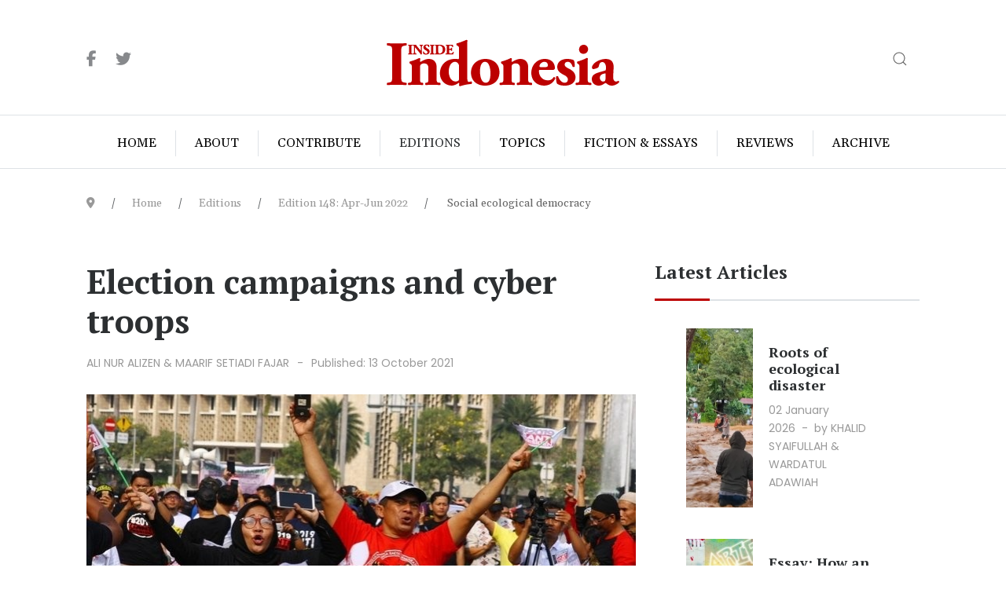

--- FILE ---
content_type: text/html; charset=utf-8
request_url: https://www.insideindonesia.org/editions/edition-146-oct-dec-2021/election-campaigns-and-cyber-troops
body_size: 19115
content:
<!DOCTYPE html>
<html lang="en-gb" dir="ltr">
   <head>
       <meta http-equiv="X-UA-Compatible" content="IE=edge" /><meta name="viewport" content="width=device-width, initial-scale=1" /><meta name="HandheldFriendly" content="true" /><meta name="mobile-web-app-capable" content="YES" /> <!-- document meta -->
       <meta charset="utf-8">
	<meta name="description" content="A quarterly magazine on the peoples of Indonesia - cultures, politics, economy and environment">
	<meta name="generator" content="Joomla! - Open Source Content Management">
	<title>Election campaigns and cyber troops - Inside Indonesia: The peoples and cultures of Indonesia</title>
<link href="https://fonts.gstatic.com?134b48" rel="preconnect">
	<link href="https://fonts.googleapis.com/css2?family=Gelasio:ital,wght@0,400;0,500;0,600;0,700;1,400;1,500;1,600;1,700&amp;display=swap" rel="stylesheet">
	<link href="https://fonts.googleapis.com/css2?family=Poppins:ital,wght@0,100;0,200;0,300;0,400;0,500;0,600;0,700;0,800;0,900;1,100;1,200;1,300;1,400;1,500;1,600;1,700;1,800;1,900&amp;display=swap" rel="stylesheet">
	<link href="/images/iifavicon.png?134b48" rel="shortcut icon" type="image/png" sizes="any">
	<link href="/images/iifavicon-apple.png?134b48" rel="apple-touch-icon" type="image/png" sizes="any">
	<link href="https://fonts.googleapis.com/css2?family=PT+Serif:ital,wght@0,400;0,700;1,400;1,700&amp;display=swap" rel="stylesheet">
	<link href="https://use.fontawesome.com/releases/v6.6.0/css/all.css?134b48" rel="stylesheet">
	<link href="/media/vendor/awesomplete/css/awesomplete.css?1.1.7" rel="stylesheet">
	<link href="/media/vendor/joomla-custom-elements/css/joomla-alert.min.css?0.4.1" rel="stylesheet">
	<link href="/components/com_sppagebuilder/assets/css/font-awesome-5.min.css?f0e5a433315546f965c8eafdf01f63c5" rel="stylesheet">
	<link href="/components/com_sppagebuilder/assets/css/font-awesome-v4-shims.css?f0e5a433315546f965c8eafdf01f63c5" rel="stylesheet">
	<link href="/components/com_sppagebuilder/assets/css/animate.min.css?f0e5a433315546f965c8eafdf01f63c5" rel="stylesheet">
	<link href="/components/com_sppagebuilder/assets/css/sppagebuilder.css?f0e5a433315546f965c8eafdf01f63c5" rel="stylesheet">
	<style>.sk-cube-grid{width:180px;height:180px;margin:0 auto}.sk-cube-grid .sk-cube{width:33.33%;height:33.33%;background-color:rgba(188, 0, 0, 1);float:left;-webkit-animation:sk-cubeGridScaleDelay 1.3s infinite ease-in-out;animation:sk-cubeGridScaleDelay 1.3s infinite ease-in-out}.sk-cube-grid .sk-cube1{-webkit-animation-delay:.2s;animation-delay:.2s}.sk-cube-grid .sk-cube2{-webkit-animation-delay:.3s;animation-delay:.3s}.sk-cube-grid .sk-cube3{-webkit-animation-delay:.4s;animation-delay:.4s}.sk-cube-grid .sk-cube4{-webkit-animation-delay:.1s;animation-delay:.1s}.sk-cube-grid .sk-cube5{-webkit-animation-delay:.2s;animation-delay:.2s}.sk-cube-grid .sk-cube6{-webkit-animation-delay:.3s;animation-delay:.3s}.sk-cube-grid .sk-cube7{-webkit-animation-delay:0ms;animation-delay:0ms}.sk-cube-grid .sk-cube8{-webkit-animation-delay:.1s;animation-delay:.1s}.sk-cube-grid .sk-cube9{-webkit-animation-delay:.2s;animation-delay:.2s}@-webkit-keyframes sk-cubeGridScaleDelay{0%,100%,70%{-webkit-transform:scale3D(1,1,1);transform:scale3D(1,1,1)}35%{-webkit-transform:scale3D(0,0,1);transform:scale3D(0,0,1)}}@keyframes sk-cubeGridScaleDelay{0%,100%,70%{-webkit-transform:scale3D(1,1,1);transform:scale3D(1,1,1)}35%{-webkit-transform:scale3D(0,0,1);transform:scale3D(0,0,1)}}[data-bs-theme=dark] .sk-cube-grid .sk-cube{background-color:rgba(11, 0, 0, 1);}#astroid-preloader{background:rgb(255, 255, 255);z-index: 99999;}[data-bs-theme=dark] #astroid-preloader{background:rgb(255, 255, 255);}</style>
	<style>@media(min-width: 1400px) {.sppb-row-container { max-width: 1320px; }}</style>
<script src="/media/vendor/jquery/js/jquery.min.js?3.7.1"></script>
	<script src="/media/astroid/js/jquery.easing.min.js?134b48"></script>
	<script src="/media/astroid/js/megamenu.min.js?134b48"></script>
	<script src="/media/astroid/js/jquery.hoverIntent.min.js?134b48"></script>
	<script src="/media/astroid/js/offcanvas.min.js?134b48"></script>
	<script src="/media/astroid/js/mobilemenu.min.js?134b48"></script>
	<script src="/media/astroid/js/script.min.js?134b48"></script>
	<script src="/media/legacy/js/jquery-noconflict.min.js?504da4"></script>
	<script type="application/json" class="joomla-script-options new">{"joomla.jtext":{"MOD_FINDER_SEARCH_VALUE":"Search &hellip;","ERROR":"Error","MESSAGE":"Message","NOTICE":"Notice","WARNING":"Warning","JCLOSE":"Close","JOK":"OK","JOPEN":"Open"},"finder-search":{"url":"\/component\/finder\/?task=suggestions.suggest&amp;format=json&amp;tmpl=component&amp;Itemid=101"},"system.paths":{"root":"","rootFull":"https:\/\/www.insideindonesia.org\/","base":"","baseFull":"https:\/\/www.insideindonesia.org\/"},"csrf.token":"3171cd8ad2f6d753edf85923902f3421"}</script>
	<script src="/media/system/js/core.min.js?2cb912"></script>
	<script src="/media/vendor/awesomplete/js/awesomplete.min.js?1.1.7" defer></script>
	<script src="/media/com_finder/js/finder.min.js?755761" type="module"></script>
	<script src="/media/system/js/messages.min.js?9a4811" type="module"></script>
	<script src="/components/com_sppagebuilder/assets/js/jquery.parallax.js?f0e5a433315546f965c8eafdf01f63c5"></script>
	<script src="/components/com_sppagebuilder/assets/js/sppagebuilder.js?f0e5a433315546f965c8eafdf01f63c5" defer></script>
	<script type="application/ld+json">{"@context":"https://schema.org","@graph":[{"@type":"Organization","@id":"https://www.insideindonesia.org/#/schema/Organization/base","name":"Inside Indonesia: The peoples and cultures of Indonesia","url":"https://www.insideindonesia.org/"},{"@type":"WebSite","@id":"https://www.insideindonesia.org/#/schema/WebSite/base","url":"https://www.insideindonesia.org/","name":"Inside Indonesia: The peoples and cultures of Indonesia","publisher":{"@id":"https://www.insideindonesia.org/#/schema/Organization/base"},"potentialAction":{"@type":"SearchAction","target":"https://www.insideindonesia.org/component/finder/search?q={search_term_string}&amp;Itemid=101","query-input":"required name=search_term_string"}},{"@type":"WebPage","@id":"https://www.insideindonesia.org/#/schema/WebPage/base","url":"https://www.insideindonesia.org/editions/edition-146-oct-dec-2021/election-campaigns-and-cyber-troops","name":"Election campaigns and cyber troops - Inside Indonesia: The peoples and cultures of Indonesia","description":"A quarterly magazine on the peoples of Indonesia - cultures, politics, economy and environment","isPartOf":{"@id":"https://www.insideindonesia.org/#/schema/WebSite/base"},"about":{"@id":"https://www.insideindonesia.org/#/schema/Organization/base"},"inLanguage":"en-GB","breadcrumb":{"@id":"https://www.insideindonesia.org/#/schema/BreadcrumbList/17"}}]}</script>
 <!-- joomla head -->
       <link href="/media/jollyany/assets/fonts/linearicons/font.min.css" rel="stylesheet" type="text/css" />
<link href="/media/templates/site/tz_magazine/css/compiled-e1570d6b1a7107c753a5e3a5dcb6201a.css?v=3.1.12" rel="stylesheet" type="text/css" />
<link href="/media/templates/site/tz_magazine/css/compiled-236ece9c44c53caf95a7ac6c8910d4c9.css" rel="stylesheet" type="text/css" />
 <!-- head styles -->
       <!-- Google tag (gtag.js) -->
<script async src="https://www.googletagmanager.com/gtag/js?id=G-DXRNJ97RXX"></script>
<script>
    window.dataLayer = window.dataLayer || [];
  function gtag(){dataLayer.push(arguments);}
  gtag('js', new Date());

  gtag('config', 'G-DXRNJ97RXX');
</script> <!-- head scripts -->
</head>
   <body class="site astroid-framework com-content view-article layout-default itemid-129 astroid-header-stacked-center-balance editions-alias tp-style-14 en-GB ltr">
   <div id="astroid-preloader" class="d-flex align-items-center justify-content-center position-fixed top-0 start-0 bottom-0 end-0">
   <div class="sk-cube-grid"> <div class="sk-cube sk-cube1"></div><div class="sk-cube sk-cube2"></div><div class="sk-cube sk-cube3"></div><div class="sk-cube sk-cube4"></div><div class="sk-cube sk-cube5"></div><div class="sk-cube sk-cube6"></div><div class="sk-cube sk-cube7"></div><div class="sk-cube sk-cube8"></div><div class="sk-cube sk-cube9"></div></div></div><button type="button" title="Back to Top" id="astroid-backtotop" class="btn circle hideonsm hideonxs" ><i class="fas fa-arrow-up"></i></button><!-- astroid container -->
<div class="astroid-container">
        <!-- astroid content -->
    <div class="astroid-content">
                <!-- astroid layout -->
        <div class="astroid-layout astroid-layout-wide">
                        <!-- astroid wrapper -->
            <div class="astroid-wrapper">
                                <div class="astroid-section astroid-header-section border-bottom uk-position-relative" id="hs-1529472563843"><div class="container"><div class="astroid-row row no-gutters gx-0" id="ar-1529472563843"><div class="astroid-column col-lg-12 col-md-12 col-sm-12 col-12" id="ac-1529472563843"><div class="astroid-module-position" id="jh-1529472563843"><header id="astroid-header" class="astroid-header astroid-stacked-header astroid-stacked-center-balance-header">
   <div class="d-flex">
      <div class="header-stacked-section d-flex justify-content-between flex-column w-100">
         <div class="astroid-header-center-balance w-100 d-flex justify-content-center">                              <div class="w-100 d-flex d-lg-none justify-content-start">
                     <div class="header-mobilemenu-trigger d-lg-none burger-menu-button align-self-center" data-offcanvas="#astroid-mobilemenu" data-effect="mobilemenu-slide">
                         <button class="button" aria-label="Mobile Menu Toggle" type="button"><span class="box"><span class="inner"><span class="visually-hidden">Mobile Menu Toggle</span></span></span></button>
                     </div>
                 </div>
             <div class="w-100 d-none d-lg-flex justify-content-start align-items-center"><div class="w-100 header-block-item d-flex justify-content-start align-items-center"><div class="astroid-social-icons row">
    <div class="col"><a title="Facebook"  href="https://www.facebook.com/InsideIndonesia" target="_blank" rel="noopener"><i class="fab fa-facebook-f"></i></a></div><div class="col"><a title="Twitter"  href="https://twitter.com/insideindo" target="_blank" rel="noopener"><i class="fab fa-twitter"></i></a></div></div></div></div><div class="d-flex w-100 justify-content-center"><!-- logo starts -->
    <!-- image logo starts -->
        <div class="logo-wrapper astroid-logo">
                <a target="_self" class="astroid-logo astroid-logo-image d-flex align-items-center mr-0 mr-lg-4" href="https://www.insideindonesia.org/">
                                <img src="https://www.insideindonesia.org/images/ii-logo.png" alt="Inside Indonesia: The peoples and cultures of Indonesia" class="astroid-logo-default" />                                    
                                        </a>
            </div>
    <!-- image logo ends -->
<!-- logo ends --></div><div class="w-100 d-flex justify-content-end align-items-center"><div class="header-block-item d-none d-lg-flex justify-content-end align-items-center"><div class="search">
    <a class="uk-navbar-toggle" href="#mod-search-searchword-modal111" data-uk-search-icon data-uk-toggle></a>
</div>
</div></div></div>                 <div data-megamenu data-megamenu-class=".has-megamenu" data-megamenu-content-class=".megamenu-container" data-dropdown-arrow="false" data-header-offset="true" data-transition-speed="100" data-megamenu-animation="none" data-easing="linear" data-astroid-trigger="hover" data-megamenu-submenu-class=".nav-submenu" class="astroid-header-center-balance-menu w-100 d-none d-lg-flex justify-content-center pt-3">
                     <nav class=" astroid-nav-wraper align-self-center px-2 d-none d-lg-block w-100" aria-label="stacked menu"><ul class="nav astroid-nav justify-content-center d-flex align-items-center"><li data-position="left" class="nav-item nav-item-id-101 nav-item-level-1 nav-item-default no-dropdown-icon"><!--menu link starts-->
<a href="/" title="Home" class="as-menu-item nav-link-item-id-101 nav-link item-link-component item-level-1" data-drop-action="hover">
   <span class="nav-title">
                                          <span class="nav-title-text">Home</span>                              </span>
   </a>
<!--menu link ends--></li><li data-position="right" class="nav-item nav-item-id-106 nav-item-level-1 nav-item-deeper nav-item-parent has-megamenu nav-item-dropdown no-dropdown-icon"><!--menu link starts-->
<a href="/about" title="About" class="as-menu-item nav-link-item-id-106 nav-link megamenu-item-link item-link-component item-level-1" data-drop-action="hover">
   <span class="nav-title">
                                          <span class="nav-title-text">About</span>                                             </span>
   </a>
<!--menu link ends--><div style="width:320px" class="megamenu-container nav-submenu-container nav-item-level-1"><ul class="nav-submenu"><li data-position="left" class="nav-item-submenu nav-item-id-107 nav-item-level-2 no-dropdown-icon"><!--menu link starts-->
<a href="/about/vision-mission" title="Vision &amp; Mission" class="as-menu-item nav-link-item-id-107 item-link-component item-level-2" data-drop-action="hover">
   <span class="nav-title">
                                          <span class="nav-title-text">Vision &amp; Mission</span>                              </span>
   </a>
<!--menu link ends--></li><li data-position="right" class="nav-item-submenu nav-item-id-108 nav-item-level-2 no-dropdown-icon"><!--menu link starts-->
<a href="/about/irip-board" title="IRIP Board" class="as-menu-item nav-link-item-id-108 item-link-component item-level-2" data-drop-action="hover">
   <span class="nav-title">
                                          <span class="nav-title-text">IRIP Board</span>                              </span>
   </a>
<!--menu link ends--></li><li data-position="right" class="nav-item-submenu nav-item-id-109 nav-item-level-2 no-dropdown-icon"><!--menu link starts-->
<a href="/about/editorial-collective" title="Editorial Collective" class="as-menu-item nav-link-item-id-109 item-link-component item-level-2" data-drop-action="hover">
   <span class="nav-title">
                                          <span class="nav-title-text">Editorial Collective</span>                              </span>
   </a>
<!--menu link ends--></li><li data-position="right" class="nav-item-submenu nav-item-id-110 nav-item-level-2 no-dropdown-icon"><!--menu link starts-->
<a href="/about/contact-us" title="Contact Us" class="as-menu-item nav-link-item-id-110 item-link-component item-level-2" data-drop-action="hover">
   <span class="nav-title">
                                          <span class="nav-title-text">Contact Us</span>                              </span>
   </a>
<!--menu link ends--></li></ul></div></li><li data-position="right" class="nav-item nav-item-id-126 nav-item-level-1 nav-item-deeper nav-item-parent has-megamenu nav-item-dropdown no-dropdown-icon"><!--menu link starts-->
<a href="/contribute" title="Contribute" class="as-menu-item nav-link-item-id-126 nav-link megamenu-item-link item-link-component item-level-1" data-drop-action="hover">
   <span class="nav-title">
                                          <span class="nav-title-text">Contribute</span>                                             </span>
   </a>
<!--menu link ends--><div style="width:320px" class="megamenu-container nav-submenu-container nav-item-level-1"><ul class="nav-submenu"><li data-position="right" class="nav-item-submenu nav-item-id-111 nav-item-level-2 no-dropdown-icon"><!--menu link starts-->
<a href="/contribute/donate" title="Donate" class="as-menu-item nav-link-item-id-111 item-link-component item-level-2" data-drop-action="hover">
   <span class="nav-title">
                                          <span class="nav-title-text">Donate</span>                              </span>
   </a>
<!--menu link ends--></li><li data-position="right" class="nav-item-submenu nav-item-id-127 nav-item-level-2 no-dropdown-icon"><!--menu link starts-->
<a href="/contribute/write-for-us" title="Write for us" class="as-menu-item nav-link-item-id-127 item-link-component item-level-2" data-drop-action="hover">
   <span class="nav-title">
                                          <span class="nav-title-text">Write for us</span>                              </span>
   </a>
<!--menu link ends--></li><li data-position="right" class="nav-item-submenu nav-item-id-128 nav-item-level-2 no-dropdown-icon"><!--menu link starts-->
<a href="/contribute/volunteer" title="Volunteer" class="as-menu-item nav-link-item-id-128 item-link-component item-level-2" data-drop-action="hover">
   <span class="nav-title">
                                          <span class="nav-title-text">Volunteer</span>                              </span>
   </a>
<!--menu link ends--></li><li data-position="right" class="nav-item-submenu nav-item-id-309 nav-item-level-2 no-dropdown-icon"><!--menu link starts-->
<a href="/contribute/youth-editorial-team" title="Youth editorial team" class="as-menu-item nav-link-item-id-309 item-link-component item-level-2" data-drop-action="hover">
   <span class="nav-title">
                                          <span class="nav-title-text">Youth editorial team</span>                              </span>
   </a>
<!--menu link ends--></li></ul></div></li><li data-position="left" class="nav-item nav-item-id-129 nav-item-level-1 nav-item-current nav-item-active no-dropdown-icon"><!--menu link starts-->
<a href="/editions" title="Editions" class="as-menu-item nav-link-item-id-129 nav-link active item-link-component item-level-1" data-drop-action="hover">
   <span class="nav-title">
                                          <span class="nav-title-text">Editions</span>                              </span>
   </a>
<!--menu link ends--></li><li data-position="left" class="nav-item nav-item-id-140 nav-item-level-1 nav-item-deeper nav-item-parent has-megamenu nav-item-dropdown no-dropdown-icon"><!--menu link starts-->
<a href="/topics?types[0]=1" title="Topics" class="as-menu-item nav-link-item-id-140 nav-link megamenu-item-link item-link-component item-level-1" data-drop-action="hover">
   <span class="nav-title">
                                          <span class="nav-title-text">Topics</span>                                             </span>
   </a>
<!--menu link ends--><div style="width:250px" class="megamenu-container nav-submenu-container nav-item-level-1"><ul class="nav-submenu"><li data-position="left" class="nav-item-submenu nav-item-id-310 nav-item-level-2 no-dropdown-icon"><!--menu link starts-->
<a href="/topics/bacaan-bumi" title="Bacaan Bumi" class="as-menu-item nav-link-item-id-310 item-link-component item-level-2" data-drop-action="hover">
   <span class="nav-title">
                                          <span class="nav-title-text">Bacaan Bumi</span>                              </span>
   </a>
<!--menu link ends--></li><li data-position="left" class="nav-item-submenu nav-item-id-311 nav-item-level-2 no-dropdown-icon"><!--menu link starts-->
<a href="/topics/youth?types[0]=1" title="Youth" class="as-menu-item nav-link-item-id-311 item-link-component item-level-2" data-drop-action="hover">
   <span class="nav-title">
                                          <span class="nav-title-text">Youth</span>                              </span>
   </a>
<!--menu link ends--></li><li data-position="left" class="nav-item-submenu nav-item-id-141 nav-item-level-2 no-dropdown-icon"><!--menu link starts-->
<a href="/topics/politics?types[0]=1" title="Politics" class="as-menu-item nav-link-item-id-141 item-link-component item-level-2" data-drop-action="hover">
   <span class="nav-title">
                                          <span class="nav-title-text">Politics</span>                              </span>
   </a>
<!--menu link ends--></li><li data-position="left" class="nav-item-submenu nav-item-id-142 nav-item-level-2 no-dropdown-icon"><!--menu link starts-->
<a href="/topics/environment?types[0]=1" title="Environment" class="as-menu-item nav-link-item-id-142 item-link-component item-level-2" data-drop-action="hover">
   <span class="nav-title">
                                          <span class="nav-title-text">Environment</span>                              </span>
   </a>
<!--menu link ends--></li><li data-position="left" class="nav-item-submenu nav-item-id-143 nav-item-level-2 no-dropdown-icon"><!--menu link starts-->
<a href="/topics/society?types[0]=1" title="Society" class="as-menu-item nav-link-item-id-143 item-link-component item-level-2" data-drop-action="hover">
   <span class="nav-title">
                                          <span class="nav-title-text">Society</span>                              </span>
   </a>
<!--menu link ends--></li><li data-position="left" class="nav-item-submenu nav-item-id-144 nav-item-level-2 no-dropdown-icon"><!--menu link starts-->
<a href="/topics/arts?types[0]=1" title="Arts" class="as-menu-item nav-link-item-id-144 item-link-component item-level-2" data-drop-action="hover">
   <span class="nav-title">
                                          <span class="nav-title-text">Arts</span>                              </span>
   </a>
<!--menu link ends--></li><li data-position="left" class="nav-item-submenu nav-item-id-145 nav-item-level-2 no-dropdown-icon"><!--menu link starts-->
<a href="/topics/law?types[0]=1" title="Law" class="as-menu-item nav-link-item-id-145 item-link-component item-level-2" data-drop-action="hover">
   <span class="nav-title">
                                          <span class="nav-title-text">Law</span>                              </span>
   </a>
<!--menu link ends--></li><li data-position="left" class="nav-item-submenu nav-item-id-146 nav-item-level-2 no-dropdown-icon"><!--menu link starts-->
<a href="/topics/human-rights?types[0]=1" title="Human Rights" class="as-menu-item nav-link-item-id-146 item-link-component item-level-2" data-drop-action="hover">
   <span class="nav-title">
                                          <span class="nav-title-text">Human Rights</span>                              </span>
   </a>
<!--menu link ends--></li><li data-position="left" class="nav-item-submenu nav-item-id-147 nav-item-level-2 no-dropdown-icon"><!--menu link starts-->
<a href="/topics/economy?types[0]=1" title="Economy" class="as-menu-item nav-link-item-id-147 item-link-component item-level-2" data-drop-action="hover">
   <span class="nav-title">
                                          <span class="nav-title-text">Economy</span>                              </span>
   </a>
<!--menu link ends--></li><li data-position="left" class="nav-item-submenu nav-item-id-148 nav-item-level-2 no-dropdown-icon"><!--menu link starts-->
<a href="/topics/religion?types[0]=1" title="Religion" class="as-menu-item nav-link-item-id-148 item-link-component item-level-2" data-drop-action="hover">
   <span class="nav-title">
                                          <span class="nav-title-text">Religion</span>                              </span>
   </a>
<!--menu link ends--></li></ul></div></li><li data-position="left" class="nav-item nav-item-id-192 nav-item-level-1 nav-item-deeper nav-item-parent has-megamenu nav-item-dropdown no-dropdown-icon"><!--menu link starts-->
<a href="/fiction-essays?types[0]=1" title="Fiction &amp; Essays" class="as-menu-item nav-link-item-id-192 nav-link megamenu-item-link item-link-component item-level-1" data-drop-action="hover">
   <span class="nav-title">
                                          <span class="nav-title-text">Fiction &amp; Essays</span>                                             </span>
   </a>
<!--menu link ends--><div style="width:250px" class="megamenu-container nav-submenu-container nav-item-level-1"><ul class="nav-submenu"><li data-position="left" class="nav-item-submenu nav-item-id-197 nav-item-level-2 no-dropdown-icon"><!--menu link starts-->
<a href="/fiction-essays/essays?types[0]=1" title="Essays" class="as-menu-item nav-link-item-id-197 item-link-component item-level-2" data-drop-action="hover">
   <span class="nav-title">
                                          <span class="nav-title-text">Essays</span>                              </span>
   </a>
<!--menu link ends--></li><li data-position="left" class="nav-item-submenu nav-item-id-193 nav-item-level-2 no-dropdown-icon"><!--menu link starts-->
<a href="/fiction-essays/lontar-modern-indonesia-series?types[0]=1" title="Lontar Modern Indonesia Series" class="as-menu-item nav-link-item-id-193 item-link-component item-level-2" data-drop-action="hover">
   <span class="nav-title">
                                          <span class="nav-title-text">Lontar Modern Indonesia Series</span>                              </span>
   </a>
<!--menu link ends--></li></ul></div></li><li data-position="left" class="nav-item nav-item-id-194 nav-item-level-1 nav-item-deeper nav-item-parent has-megamenu nav-item-dropdown no-dropdown-icon"><!--menu link starts-->
<a href="/reviews?types[0]=1" title="Reviews" class="as-menu-item nav-link-item-id-194 nav-link megamenu-item-link item-link-component item-level-1" data-drop-action="hover">
   <span class="nav-title">
                                          <span class="nav-title-text">Reviews</span>                                             </span>
   </a>
<!--menu link ends--><div style="width:250px" class="megamenu-container nav-submenu-container nav-item-level-1"><ul class="nav-submenu"><li data-position="left" class="nav-item-submenu nav-item-id-195 nav-item-level-2 no-dropdown-icon"><!--menu link starts-->
<a href="/reviews/books?types[0]=1" title="Books" class="as-menu-item nav-link-item-id-195 item-link-component item-level-2" data-drop-action="hover">
   <span class="nav-title">
                                          <span class="nav-title-text">Books</span>                              </span>
   </a>
<!--menu link ends--></li><li data-position="left" class="nav-item-submenu nav-item-id-196 nav-item-level-2 no-dropdown-icon"><!--menu link starts-->
<a href="/reviews/film?types[0]=1" title="Film" class="as-menu-item nav-link-item-id-196 item-link-component item-level-2" data-drop-action="hover">
   <span class="nav-title">
                                          <span class="nav-title-text">Film</span>                              </span>
   </a>
<!--menu link ends--></li></ul></div></li><li data-position="right" class="nav-item nav-item-id-218 nav-item-level-1 nav-item-deeper nav-item-parent has-megamenu nav-item-dropdown no-dropdown-icon"><!--menu link starts-->
<a href="/archive" title="Archive" class="as-menu-item nav-link-item-id-218 nav-link megamenu-item-link item-link-component item-level-1" data-drop-action="hover">
   <span class="nav-title">
                                          <span class="nav-title-text">Archive</span>                                             </span>
   </a>
<!--menu link ends--><div style="width:320px" class="megamenu-container nav-submenu-container nav-item-level-1"><ul class="nav-submenu"><li data-position="left" class="nav-item-submenu nav-item-id-305 nav-item-level-2 no-dropdown-icon"><!--menu link starts-->
<a href="/archive/articles" title="Articles" class="as-menu-item nav-link-item-id-305 item-link-component item-level-2" data-drop-action="hover">
   <span class="nav-title">
                                          <span class="nav-title-text">Articles</span>                              </span>
   </a>
<!--menu link ends--></li></ul></div></li></ul></nav>                 </div>
                       </div>
   </div>
</header><!-- header starts -->
<header id="astroid-sticky-header" class="astroid-header astroid-header-sticky header-sticky-desktop header-sticky-mobile header-sticky-tablet d-none" data-megamenu data-megamenu-class=".has-megamenu" data-megamenu-content-class=".megamenu-container" data-dropdown-arrow="false" data-header-offset="true" data-transition-speed="100" data-megamenu-animation="none" data-easing="linear" data-astroid-trigger="hover" data-megamenu-submenu-class=".nav-submenu">
   <div class="container d-flex flex-row justify-content-between">
               <div class="d-flex d-lg-none justify-content-start">
            <div class="header-mobilemenu-trigger d-lg-none burger-menu-button align-self-center" data-offcanvas="#astroid-mobilemenu" data-effect="mobilemenu-slide">
               <button class="button" type="button" aria-label="Mobile Menu Toggle"><span class="box"><span class="inner"><span class="visually-hidden">Mobile Menu Toggle</span></span></span></button>
            </div>
         </div>
            <div class="header-left-section d-flex justify-content-start">
                   <!-- logo starts -->
    <!-- image logo starts -->
        <div class="logo-wrapper astroid-logo">
                <a target="_self" class="astroid-logo astroid-logo-image d-flex align-items-center mr-0 mr-lg-4" href="https://www.insideindonesia.org/">
                                            <img src="https://www.insideindonesia.org/images/ii-logo.png" alt="Inside Indonesia: The peoples and cultures of Indonesia" class="astroid-logo-sticky" />                        
                                        </a>
            </div>
    <!-- image logo ends -->
<!-- logo ends -->               </div>
                           <div class="header-right-section d-flex justify-content-end flex-lg-grow-1">
            <nav class=" astroid-nav-wraper align-self-center px-3 d-none d-lg-block ml-auto" aria-label="sticky menu"><ul class="nav astroid-nav d-none d-lg-flex"><li data-position="left" class="nav-item nav-item-id-101 nav-item-level-1 nav-item-default no-dropdown-icon"><!--menu link starts-->
<a href="/" title="Home" class="as-menu-item nav-link-item-id-101 nav-link item-link-component item-level-1" data-drop-action="hover">
   <span class="nav-title">
                                          <span class="nav-title-text">Home</span>                              </span>
   </a>
<!--menu link ends--></li><li data-position="right" class="nav-item nav-item-id-106 nav-item-level-1 nav-item-deeper nav-item-parent has-megamenu nav-item-dropdown no-dropdown-icon"><!--menu link starts-->
<a href="/about" title="About" class="as-menu-item nav-link-item-id-106 nav-link megamenu-item-link item-link-component item-level-1" data-drop-action="hover">
   <span class="nav-title">
                                          <span class="nav-title-text">About</span>                                             </span>
   </a>
<!--menu link ends--><div style="width:320px" class="megamenu-container nav-submenu-container nav-item-level-1"><ul class="nav-submenu"><li data-position="left" class="nav-item-submenu nav-item-id-107 nav-item-level-2 no-dropdown-icon"><!--menu link starts-->
<a href="/about/vision-mission" title="Vision &amp; Mission" class="as-menu-item nav-link-item-id-107 item-link-component item-level-2" data-drop-action="hover">
   <span class="nav-title">
                                          <span class="nav-title-text">Vision &amp; Mission</span>                              </span>
   </a>
<!--menu link ends--></li><li data-position="right" class="nav-item-submenu nav-item-id-108 nav-item-level-2 no-dropdown-icon"><!--menu link starts-->
<a href="/about/irip-board" title="IRIP Board" class="as-menu-item nav-link-item-id-108 item-link-component item-level-2" data-drop-action="hover">
   <span class="nav-title">
                                          <span class="nav-title-text">IRIP Board</span>                              </span>
   </a>
<!--menu link ends--></li><li data-position="right" class="nav-item-submenu nav-item-id-109 nav-item-level-2 no-dropdown-icon"><!--menu link starts-->
<a href="/about/editorial-collective" title="Editorial Collective" class="as-menu-item nav-link-item-id-109 item-link-component item-level-2" data-drop-action="hover">
   <span class="nav-title">
                                          <span class="nav-title-text">Editorial Collective</span>                              </span>
   </a>
<!--menu link ends--></li><li data-position="right" class="nav-item-submenu nav-item-id-110 nav-item-level-2 no-dropdown-icon"><!--menu link starts-->
<a href="/about/contact-us" title="Contact Us" class="as-menu-item nav-link-item-id-110 item-link-component item-level-2" data-drop-action="hover">
   <span class="nav-title">
                                          <span class="nav-title-text">Contact Us</span>                              </span>
   </a>
<!--menu link ends--></li></ul></div></li><li data-position="right" class="nav-item nav-item-id-126 nav-item-level-1 nav-item-deeper nav-item-parent has-megamenu nav-item-dropdown no-dropdown-icon"><!--menu link starts-->
<a href="/contribute" title="Contribute" class="as-menu-item nav-link-item-id-126 nav-link megamenu-item-link item-link-component item-level-1" data-drop-action="hover">
   <span class="nav-title">
                                          <span class="nav-title-text">Contribute</span>                                             </span>
   </a>
<!--menu link ends--><div style="width:320px" class="megamenu-container nav-submenu-container nav-item-level-1"><ul class="nav-submenu"><li data-position="right" class="nav-item-submenu nav-item-id-111 nav-item-level-2 no-dropdown-icon"><!--menu link starts-->
<a href="/contribute/donate" title="Donate" class="as-menu-item nav-link-item-id-111 item-link-component item-level-2" data-drop-action="hover">
   <span class="nav-title">
                                          <span class="nav-title-text">Donate</span>                              </span>
   </a>
<!--menu link ends--></li><li data-position="right" class="nav-item-submenu nav-item-id-127 nav-item-level-2 no-dropdown-icon"><!--menu link starts-->
<a href="/contribute/write-for-us" title="Write for us" class="as-menu-item nav-link-item-id-127 item-link-component item-level-2" data-drop-action="hover">
   <span class="nav-title">
                                          <span class="nav-title-text">Write for us</span>                              </span>
   </a>
<!--menu link ends--></li><li data-position="right" class="nav-item-submenu nav-item-id-128 nav-item-level-2 no-dropdown-icon"><!--menu link starts-->
<a href="/contribute/volunteer" title="Volunteer" class="as-menu-item nav-link-item-id-128 item-link-component item-level-2" data-drop-action="hover">
   <span class="nav-title">
                                          <span class="nav-title-text">Volunteer</span>                              </span>
   </a>
<!--menu link ends--></li><li data-position="right" class="nav-item-submenu nav-item-id-309 nav-item-level-2 no-dropdown-icon"><!--menu link starts-->
<a href="/contribute/youth-editorial-team" title="Youth editorial team" class="as-menu-item nav-link-item-id-309 item-link-component item-level-2" data-drop-action="hover">
   <span class="nav-title">
                                          <span class="nav-title-text">Youth editorial team</span>                              </span>
   </a>
<!--menu link ends--></li></ul></div></li><li data-position="left" class="nav-item nav-item-id-129 nav-item-level-1 nav-item-current nav-item-active no-dropdown-icon"><!--menu link starts-->
<a href="/editions" title="Editions" class="as-menu-item nav-link-item-id-129 nav-link active item-link-component item-level-1" data-drop-action="hover">
   <span class="nav-title">
                                          <span class="nav-title-text">Editions</span>                              </span>
   </a>
<!--menu link ends--></li><li data-position="left" class="nav-item nav-item-id-140 nav-item-level-1 nav-item-deeper nav-item-parent has-megamenu nav-item-dropdown no-dropdown-icon"><!--menu link starts-->
<a href="/topics?types[0]=1" title="Topics" class="as-menu-item nav-link-item-id-140 nav-link megamenu-item-link item-link-component item-level-1" data-drop-action="hover">
   <span class="nav-title">
                                          <span class="nav-title-text">Topics</span>                                             </span>
   </a>
<!--menu link ends--><div style="width:250px" class="megamenu-container nav-submenu-container nav-item-level-1"><ul class="nav-submenu"><li data-position="left" class="nav-item-submenu nav-item-id-310 nav-item-level-2 no-dropdown-icon"><!--menu link starts-->
<a href="/topics/bacaan-bumi" title="Bacaan Bumi" class="as-menu-item nav-link-item-id-310 item-link-component item-level-2" data-drop-action="hover">
   <span class="nav-title">
                                          <span class="nav-title-text">Bacaan Bumi</span>                              </span>
   </a>
<!--menu link ends--></li><li data-position="left" class="nav-item-submenu nav-item-id-311 nav-item-level-2 no-dropdown-icon"><!--menu link starts-->
<a href="/topics/youth?types[0]=1" title="Youth" class="as-menu-item nav-link-item-id-311 item-link-component item-level-2" data-drop-action="hover">
   <span class="nav-title">
                                          <span class="nav-title-text">Youth</span>                              </span>
   </a>
<!--menu link ends--></li><li data-position="left" class="nav-item-submenu nav-item-id-141 nav-item-level-2 no-dropdown-icon"><!--menu link starts-->
<a href="/topics/politics?types[0]=1" title="Politics" class="as-menu-item nav-link-item-id-141 item-link-component item-level-2" data-drop-action="hover">
   <span class="nav-title">
                                          <span class="nav-title-text">Politics</span>                              </span>
   </a>
<!--menu link ends--></li><li data-position="left" class="nav-item-submenu nav-item-id-142 nav-item-level-2 no-dropdown-icon"><!--menu link starts-->
<a href="/topics/environment?types[0]=1" title="Environment" class="as-menu-item nav-link-item-id-142 item-link-component item-level-2" data-drop-action="hover">
   <span class="nav-title">
                                          <span class="nav-title-text">Environment</span>                              </span>
   </a>
<!--menu link ends--></li><li data-position="left" class="nav-item-submenu nav-item-id-143 nav-item-level-2 no-dropdown-icon"><!--menu link starts-->
<a href="/topics/society?types[0]=1" title="Society" class="as-menu-item nav-link-item-id-143 item-link-component item-level-2" data-drop-action="hover">
   <span class="nav-title">
                                          <span class="nav-title-text">Society</span>                              </span>
   </a>
<!--menu link ends--></li><li data-position="left" class="nav-item-submenu nav-item-id-144 nav-item-level-2 no-dropdown-icon"><!--menu link starts-->
<a href="/topics/arts?types[0]=1" title="Arts" class="as-menu-item nav-link-item-id-144 item-link-component item-level-2" data-drop-action="hover">
   <span class="nav-title">
                                          <span class="nav-title-text">Arts</span>                              </span>
   </a>
<!--menu link ends--></li><li data-position="left" class="nav-item-submenu nav-item-id-145 nav-item-level-2 no-dropdown-icon"><!--menu link starts-->
<a href="/topics/law?types[0]=1" title="Law" class="as-menu-item nav-link-item-id-145 item-link-component item-level-2" data-drop-action="hover">
   <span class="nav-title">
                                          <span class="nav-title-text">Law</span>                              </span>
   </a>
<!--menu link ends--></li><li data-position="left" class="nav-item-submenu nav-item-id-146 nav-item-level-2 no-dropdown-icon"><!--menu link starts-->
<a href="/topics/human-rights?types[0]=1" title="Human Rights" class="as-menu-item nav-link-item-id-146 item-link-component item-level-2" data-drop-action="hover">
   <span class="nav-title">
                                          <span class="nav-title-text">Human Rights</span>                              </span>
   </a>
<!--menu link ends--></li><li data-position="left" class="nav-item-submenu nav-item-id-147 nav-item-level-2 no-dropdown-icon"><!--menu link starts-->
<a href="/topics/economy?types[0]=1" title="Economy" class="as-menu-item nav-link-item-id-147 item-link-component item-level-2" data-drop-action="hover">
   <span class="nav-title">
                                          <span class="nav-title-text">Economy</span>                              </span>
   </a>
<!--menu link ends--></li><li data-position="left" class="nav-item-submenu nav-item-id-148 nav-item-level-2 no-dropdown-icon"><!--menu link starts-->
<a href="/topics/religion?types[0]=1" title="Religion" class="as-menu-item nav-link-item-id-148 item-link-component item-level-2" data-drop-action="hover">
   <span class="nav-title">
                                          <span class="nav-title-text">Religion</span>                              </span>
   </a>
<!--menu link ends--></li></ul></div></li><li data-position="left" class="nav-item nav-item-id-192 nav-item-level-1 nav-item-deeper nav-item-parent has-megamenu nav-item-dropdown no-dropdown-icon"><!--menu link starts-->
<a href="/fiction-essays?types[0]=1" title="Fiction &amp; Essays" class="as-menu-item nav-link-item-id-192 nav-link megamenu-item-link item-link-component item-level-1" data-drop-action="hover">
   <span class="nav-title">
                                          <span class="nav-title-text">Fiction &amp; Essays</span>                                             </span>
   </a>
<!--menu link ends--><div style="width:250px" class="megamenu-container nav-submenu-container nav-item-level-1"><ul class="nav-submenu"><li data-position="left" class="nav-item-submenu nav-item-id-197 nav-item-level-2 no-dropdown-icon"><!--menu link starts-->
<a href="/fiction-essays/essays?types[0]=1" title="Essays" class="as-menu-item nav-link-item-id-197 item-link-component item-level-2" data-drop-action="hover">
   <span class="nav-title">
                                          <span class="nav-title-text">Essays</span>                              </span>
   </a>
<!--menu link ends--></li><li data-position="left" class="nav-item-submenu nav-item-id-193 nav-item-level-2 no-dropdown-icon"><!--menu link starts-->
<a href="/fiction-essays/lontar-modern-indonesia-series?types[0]=1" title="Lontar Modern Indonesia Series" class="as-menu-item nav-link-item-id-193 item-link-component item-level-2" data-drop-action="hover">
   <span class="nav-title">
                                          <span class="nav-title-text">Lontar Modern Indonesia Series</span>                              </span>
   </a>
<!--menu link ends--></li></ul></div></li><li data-position="left" class="nav-item nav-item-id-194 nav-item-level-1 nav-item-deeper nav-item-parent has-megamenu nav-item-dropdown no-dropdown-icon"><!--menu link starts-->
<a href="/reviews?types[0]=1" title="Reviews" class="as-menu-item nav-link-item-id-194 nav-link megamenu-item-link item-link-component item-level-1" data-drop-action="hover">
   <span class="nav-title">
                                          <span class="nav-title-text">Reviews</span>                                             </span>
   </a>
<!--menu link ends--><div style="width:250px" class="megamenu-container nav-submenu-container nav-item-level-1"><ul class="nav-submenu"><li data-position="left" class="nav-item-submenu nav-item-id-195 nav-item-level-2 no-dropdown-icon"><!--menu link starts-->
<a href="/reviews/books?types[0]=1" title="Books" class="as-menu-item nav-link-item-id-195 item-link-component item-level-2" data-drop-action="hover">
   <span class="nav-title">
                                          <span class="nav-title-text">Books</span>                              </span>
   </a>
<!--menu link ends--></li><li data-position="left" class="nav-item-submenu nav-item-id-196 nav-item-level-2 no-dropdown-icon"><!--menu link starts-->
<a href="/reviews/film?types[0]=1" title="Film" class="as-menu-item nav-link-item-id-196 item-link-component item-level-2" data-drop-action="hover">
   <span class="nav-title">
                                          <span class="nav-title-text">Film</span>                              </span>
   </a>
<!--menu link ends--></li></ul></div></li><li data-position="right" class="nav-item nav-item-id-218 nav-item-level-1 nav-item-deeper nav-item-parent has-megamenu nav-item-dropdown no-dropdown-icon"><!--menu link starts-->
<a href="/archive" title="Archive" class="as-menu-item nav-link-item-id-218 nav-link megamenu-item-link item-link-component item-level-1" data-drop-action="hover">
   <span class="nav-title">
                                          <span class="nav-title-text">Archive</span>                                             </span>
   </a>
<!--menu link ends--><div style="width:320px" class="megamenu-container nav-submenu-container nav-item-level-1"><ul class="nav-submenu"><li data-position="left" class="nav-item-submenu nav-item-id-305 nav-item-level-2 no-dropdown-icon"><!--menu link starts-->
<a href="/archive/articles" title="Articles" class="as-menu-item nav-link-item-id-305 item-link-component item-level-2" data-drop-action="hover">
   <span class="nav-title">
                                          <span class="nav-title-text">Articles</span>                              </span>
   </a>
<!--menu link ends--></li></ul></div></li></ul></nav>                                  </div>
         </div>
</header>
<!-- header ends --></div></div></div></div></div><div class="astroid-section" id="ts-451555907311432"><div class="container"><div class="astroid-row row" id="ar-701555907311432"><div class="astroid-column col-lg-12 col-md-12 col-sm-12 col-12" id="ac-651555907311432"><div class="astroid-module-position" id="bp-731555907356229"> <div class="moduletable ">
         <div aria-label="breadcrumbs" role="navigation" class="mod_breadcrumbs">
        <div>
        <ul itemscope itemtype="https://schema.org/BreadcrumbList" class="uk-breadcrumb">
                            <li class="active">
                    <span class="divider icon-location"></span>
                </li>
                                            <li itemprop="itemListElement" itemscope itemtype="https://schema.org/ListItem">
                                                    <a itemprop="item" href="/" class="pathway"><span itemprop="name">Home</span></a>
                                                <meta itemprop="position" content="1">
                    </li>
                                    <li itemprop="itemListElement" itemscope itemtype="https://schema.org/ListItem">
                                                    <a itemprop="item" href="/editions" class="pathway"><span itemprop="name">Editions</span></a>
                                                <meta itemprop="position" content="2">
                    </li>
                                    <li itemprop="itemListElement" itemscope itemtype="https://schema.org/ListItem">
                                                    <a itemprop="item" href="/editions/edition-148-apr-jun-2022" class="pathway"><span itemprop="name">Edition 148: Apr-Jun 2022</span></a>
                                                <meta itemprop="position" content="3">
                    </li>
                                    <li itemprop="itemListElement" itemscope itemtype="https://schema.org/ListItem" class="active">
					<span itemprop="name">
						Social ecological democracy					</span>
                        <meta itemprop="position" content="4">
                    </li>
                        </ul>
    </div>
</div> </div> </div></div></div></div></div><div class="astroid-section astroid-component-section uk-margin-medium" id="cs-1528971561366"><div class="container"><div class="astroid-row row" id="ar-1528971561366"><div class="astroid-column col-lg-4 col-md-12 col-sm-12 col-12 col-lg-8" id="ac-511555906566780"><div class="astroid-message" id="am-711555907090073"><div id="system-message-container" aria-live="polite"></div>
</div><div class="astroid-component" id="ca-1121555907157112"><main class="astroid-component-area">
   <div class="com-content-article item-page" itemscope itemtype="https://schema.org/Article"><meta itemprop="inLanguage" content="en-GB"><div class="astroid-section" id="as-61b5cf11613cc086185689"><div class="astroid-row row no-gutters gx-0" id="ar-61b5cf11613cc033152637"><div class="astroid-column col-lg-12 col-md-12 col-sm-12 col-12" id="ac-61b5cf11613cc030930660"><div class="astroid-article-title" id="t-61b9bb50c0a7c455878112"><h1>Election campaigns and cyber troops</h1></div><div class="astroid-article-infoblock" id="iba-61b9dc69558df484112986"><dl class="article-meta-info uk-text-meta" data-uk-margin>
   
               <dd class="createdby" itemprop="author" itemscope itemtype="https://schema.org/Person">
					<span itemprop="name">ALI NUR ALIZEN & MAARIF SETIADI FAJAR</span>	</dd>      
      
      
      
      
               <dd class="published">
	<time datetime="2021-10-13T10:35:37+07:00" itemprop="datePublished">
		Published: 13 October 2021	</time>
</dd>      
   
      </dl></div><div class="astroid-article-full-image" id="fi-61b9f1168f37cc48296773">
		<figure class="text-left entry-image full-image"> <img
		class="caption" title="Supporters rally behind the hashtag movement #2019GantiPresident (‘Change the President in 2019’) at the National Monument in Jakarta, 6 May 2018 /  ANTARA/Muhammad Iqbal"	 src="/images/Edition146/CT_Alizen_Image1.jpg" alt="" itemprop="image" class="img-fluid"/>
					<figcaption class="caption">Supporters rally behind the hashtag movement #2019GantiPresident (‘Change the President in 2019’) at the National Monument in Jakarta, 6 May 2018 /  ANTARA/Muhammad Iqbal</figcaption>
			</figure>
</div><div class="astroid-article-text" id="awt-61bae20c0d2cf499628496"><h5>The election campaigns of both Joko Widodo and Prabowo Subianto relied on social media propaganda to shape public perceptions</h5>
 
<h4>Ali Nur Alizen &amp; Maarif Setiadi Fajar</h4>
<p>In the run-up to the 2019 presidential election Sengkuni (not his real name) received daily emails from Joko Widodo’s (‘Jokowi’s’) campaign team. They sent him pictures of Jokowi’s visits, overviews of his achievements while in office, details of his daily schedule and statistics about Indonesia’s development. It was Sengkuni’s job to turn those materials into captioned infographics and memes, to be posted by the many social media ‘buzzers’ working below him. Personally, Sengkuni is not really interested in politics and he didn’t care who would win the elections – but he appreciated the money that this work brought in. ‘It is not bad’, he said, ‘I was given Rp4 million a month, and in the week before the candidate debates and election day, I could make double that amount’.</p>
<p>Radjiman, on the other hand, joined Jokowi’s campaign team as a volunteer because he wanted Jokowi to win the election. Owing to his computer skills he was quickly recruited to support the online campaign. It brought him many adventures – he followed Jokowi throughout Indonesia on the campaign trail – and made a solid income. ‘I earned enough to live from, and more than in my previous job.’ Radjiman was a coordinator of Jokowi’s digital campaign team. It was his job to control the number of tweets the buzzers would send out, decide which hashtags would be used, determine whether a positive or negative tone should be struck, and what content should be used.</p>
<p>Both Sengkuni and Radjiman were members of the large ‘digital success teams’ that both Jokowi and his rival Prabowo Subianto, relied on during the 2019 presidential election. While the use of social media in electoral campaigns is not uncommon, this time around both campaigns also employed secretive teams of buzzers to shape and manipulate public perceptions. In previous elections the boundaries between digital campaigning and public opinion manipulation had already begun to blur. But during the 2019 elections cyber troop operations intensified and have now become an intrinsic part of Indonesian electoral politics.</p>
<h4>The rise of cyber troops</h4>
<p>The use of social media in elections can be traced back to the 2012 gubernatorial election in Jakarta, in which Jokowi – formerly mayor of Solo and still a relative political outsider – defeated the incumbent Fauzi Bowo. His victory was partly due to an energetic <a href="/tweeting-about-politics">social media campaign</a> driven by digitally-savvy volunteers. In the 2014 presidential election those volunteers again used social media to rally support for Jokowi against his opponent, Prabowo Subianto. The campaign teams of both candidates made use of influencers and unregistered teams of buzzers. This marked the rise of organised cyber troops in Indonesian electoral campaigning.</p>
<p>The role and impact of buzzers became more prominent in the run-up to the 2017 Jakarta gubernatorial election, in which Anies Baswedan defeated the incumbent Basuki Tjahaja Purnama (known as ‘Ahok’). Ahok’s defeat was largely the result of a concerted online as well as offline effort to frame him for blasphemy, based on a manipulated video of one of his speeches, in which Ahok – a Christian with ethnic Chinese roots – referenced a verse from the Quran. The edited video went viral on social media and prompted a series of massive demonstrations by Islamic hardliners, as well as a fierce ‘digital jihad’ by a cyber troop collective called the Muslim Cyber Army (MCA). This paved the way for <a href="/sectarianism-culture-and-politics">Ahok’s prosecution</a> and subsequent sentencing to two years in prison on a charge of <a href="/blasphemy-on-the-rise">blasphemy</a>.</p>
<p>Ahok’s downfall made the Jokowi camp acutely aware of their vulnerability to the use of so-called ‘identity politics’ by their opponents – in particular, the exploitation of Islamic sentiments to rally the majority Muslim population against the president. In April 2018, one year before the 2019 election, Islamic opposition parties launched an online campaign against Jokowi, using the hashtag #2019GantiPresiden, ‘Change the President in 2019’. This hashtag campaign became a popular trend on Twitter and other social media platforms throughout the year, driven by MCA and other cyber troops. In the following months, Jokowi took on a more <a href="/god-in-the-indonesian-elections">pious image</a> and chose the Islamic cleric <a href="https://www.newmandala.org/maruf-amin-jokowis-islamic-defender-deadweight/">Ma'ruf Amin</a> – then chair of the Indonesian Ulema Council and leader of Nahdlatul Ulama, Indonesia’s largest Islamic organisation – as his running mate. In addition, the Jokowi camp shored up their digital campaign, using not only social media experts that were formally part of the electoral ‘success team’, but also mobilising influencers and cyber troops not formally linked to the campaign. So did the Prabowo camp.</p>
<h4>#2019GantiPresiden: attacking Jokowi</h4>
<p>One of the politicians behind the #2019GantiPresiden (‘change the president in 2019’) campaign was Bhisma (not his real name). In our interview with him, he claimed that this hashtag campaign was a ‘constitutional movement’ (gerakan yang konstitusional), because ‘to change the president every five years is a political aspiration that is enshrined in the Constitution’. According to Bhisma, ‘there is nothing wrong with that hashtag to change the president – what’s wrong is that those who support the sitting president then get annoyed with that hashtag’. Bhisma claimed there was no premeditated plan to make the hashtag go viral on social media. He explained that in a polarised political situation, opponents of the president naturally rallied behind this hashtag. All the more ‘because it’s clear that the mainstream media all support Jokowi, while those on social media generally want to change the president’. The hashtag became a ‘uniting force’ for the opposition, he said, which is why ‘the Jokowi regime was so afraid of it’. Because of this fear, offline rallies of the #2019GantiPresiden movement in the regions would often be repressed. ‘If Jokowi wasn’t backed by the armed forces, he would have lost.’</p>
<p>Bhisma insisted that the hashtag campaign was a spontaneous movement that did not involve paid buzzer armies. ‘Paid buzzers work in a structured and organised manner’, he argued, ‘the Muslim Cyber Army clearly did not, they were really self-motivated, that’s the difference between those who get paid and those who do not’. He claimed the campaign was purely funded from the sales of merchandise such as T-shirts printed with the #2019GantiPresiden logo. However, according to one of the coordinators of the campaign, Gareng (not his real name), ‘It’s too simple to claim that the 2019 campaign only relied on T-shirts’. An experienced buzzer himself, Gareng supervised buzzer teams involved in this online campaign. He told us it was funded by legislators supporting Prabowo and his running mate, Sandiaga Uno, as well as some businessmen: ‘The source of financing came from the Prabowo-Sandi coalition: candidates and businessmen who for pragmatic and idealistic reasons support the number 2 couple’, he said, referring to the duo’s ballot number.</p>
<figure><img src="/images/Edition146/CT_Alizen_Image2.jpg" alt="" />
<figcaption>Social network analysis of two competing hashtags in the run-up to the 2019 elections / Drone Emprit Academy, 24 April 2018</figcaption>
</figure>
<p>The modus operandi of the #2019GantiPresiden campaign also suggests higher levels of organisation. As Gareng explained, their buzzer teams had to carry out a concerted strategy of disseminating specific narratives meant to discredit Jokowi. Although Gareng insisted that that he would never engage in ‘black campaigns’, he helped to create several successful online campaigns that tainted Jokowi. His team tried to associate Jokowi with the defunct Indonesian Communist Party (Partai Komunis Indonesia: PKI). They published posts claiming that Jokowi’s campaign slogan of ‘Mental Revolution’ was actually an <a href="/languages-of-propaganda" target="_blank" rel="noopener noreferrer">old PKI slogan</a>, and highlighted Jokowi’s relationship with (communist) China.</p>
<p>One of the frontline buzzers in Prabowo’s electoral campaign and the #2019GantiPresiden movement was Jatayu (not his real name). He explained that cyber troop operations had started long before the 2019 elections. One of the methods used was to conduct fake online polls, in which the results were manufactured so as to create the impression that Jokowi’s opponents were very popular. ‘For example, suppose there is a poll’, Jatayu explained, ‘We poll candidates one, two, three and four. Now, if we want to make the public believe that [one of these candidates] has high electability in the eyes of the public, we will fabricate a polling process’. This <a href="/the-hoax-emergency">fake polling</a> was followed by efforts to boost online media coverage of the manipulated poll results – the contents of which were also created by the cyber troops – in order to encourage ordinary netizens to share the news.</p>
<h4>#2019TetapJokowi: branding Jokowi</h4>
<p>According to our informants Jokowi’s camp used the same tactics. One of the buzzers we interviewed, Gedun (not his real name) was originally a Prabowo supporter, but ahead of the 2019 election he was invited to join Jokowi’s national campaign team. Since then he has been one of Jokowi’s paid cyber troopers. While initially lured by the money, Gedun said that his involvement in the Jokowi campaign shook his confidence in Prabowo.</p>
<p>For the election campaign Jokowi’s social media campaign was run by four coordinators, who together managed 150 buzzers. This digital campaign team was housed in a high-end office building in Central Jakarta, which had been turned into a media centre with televisions mounted on the walls and 50 cubicles with computers. The team worked in shifts, around the clock: the morning group worked from 9am to 3pm, the evening team worked from 3pm until midnight and the night team worked from midnight to 9am.</p>
<p>There was a clear division of labour. First, the research team – taking up input from their team leader – identified possible topics and potential hashtags while collecting useful material. Then, the ‘production group’ or content creators, used that material to prepare the actual social media posts. Groups of buzzers then set about disseminating the posts using about 1000 fake social media accounts. They also solicited help from outside the team: the team leader would often ask (and pay) influencers – well-known individuals with many followers – to help spread particular posts. All these posts revolved around the central hashtag #2019TetapJokowi, ‘2019 Still Jokowi’, and were meant to raise the ‘brand value’ of the sitting president.</p>
<p>At the start of each shift the team leader chaired a meeting where he gave instructions about the topic that needed to ‘trend’ on social media that day. The team leader decided how many times the topic should be raised, and also provided an overview of the work pattern for the following day to ensure continuity in the content they were pushing out. Usually, across one shift, the target was to raise one to three trending topics.</p>
<p>The ‘buzzers’ were each provided with at least one ‘boat account’. These are accounts with 5000 followers or more. In addition, the buzzers created their own accounts which they tried to ‘grow’ by attracting followers. In one shift, each buzzer was expected to tweet from 50 to over 100 tweets per account in order to raise a trending topic. Thus, one buzzer could generate a minimum of 25,000 tweets in one shift. The night shift was not expected to tweet so much: not only is there much less ‘traffic’ during the night, there are less attacks from the opponents to respond to.</p>
<p>Team leader Radjiman acted on instructions from senior campaign leaders such as Kang Dede Budhiarto. But he also enjoyed considerable freedom to implement his own strategy. After participating in a course of training in social media campaign strategy at Gadjah Mada University, Radjiman explained that he shifted his preference to light-hearted and optimistic social media campaigns. Radjiman also started to train his own campaign teams in other parts of Indonesia. Radjiman’s aim for his teams of buzzers, was to create as big a volume of tweets as possible. As Sengkuni explained, ‘we tried to keep the narrative simple, in order to make it pleasant and make each new Jokowi supporter feel welcome’. In that spirit Radjiman’s team avoided mentioning Jokowi’s opponent. ‘As much as possible we should never mention Prabowo's name in our narrative, whether good or bad’, Sengkuni said, ‘because that would raise Prabowo’s name. So, we focused on mentioning Jokowi’s name from each of our tweets’. To make their social activity appear natural, Sengkuni added, they made sure to interact with each other’s accounts.</p>
<p>For example, when Jokowi visited Padang on the campaign trail, the narrative that dominated on Twitter was the uniqueness and beauty of the region and its people. Another frequently chosen topic was the support of prominent people for Jokowi. One occasion that was magnified on social media was when the alumni association of the University of Indonesia (UI Alumni) expressed their support for Jokowi during one of Jokowi’s rallies at the Bung Karno Stadium in Jakarta, in January 2019. Promptly, Twitter was flooded with the hashtags #AlumniUIDukungJokowi (‘UI Alumni Support Jokowi’) and #AlumniUI4JKW (‘UI Alumni for Jokowi’).</p>
<figure><img src="/images/Edition146/CT_Alizen_Image3.jpg" alt="" />
<figcaption>Tweet by Fadjroel Rachman, key member of Jokowi’s electoral ‘success team’ and later Jokowi’s spokesperson, promoting the UI Alumni rally declaring their support for Jokowi / Twitter</figcaption>
</figure>
<figure><img src="/images/Edition146/CT_Alizen_Image4.jpg" alt="" />
<figcaption>Images of the UI Alumni rally were widely disseminated on social media, with the hashtag #AlumniUI4JKW and linked hashtags in support of Jokowi / Twitter</figcaption>
</figure>
<p>For Sengkuni, ‘the most successful hashtags in the big campaign, were those [we launched] during the white concert before voting day’. The <a href="https://www.thejakartapost.com/news/2019/04/13/carnival-concerts-entertain-crowd-at-jokowis-largest-rally-in-jakarta.html">United White Concert was</a> held at the Bung Karno Stadium on 13 April, to conclude Jokowi’s national campaign. With its star-studded line-up of famous musicians, artists, religious leaders and politicians, the social media posts about this event easily went viral. With a series of pre-planned hashtags such as #KonserPutihBerSATU (‘United White Concert’, with ‘satu’ or ‘one’ in the word ‘united’ capitalised to indicate Jokowi’s ballot number), #BarengJokowi (‘together with Jokowi’), and #KonserPutihAdalahKita (‘the white concert is us’) Sengkuni and his team members generated a lot of attention across multiple social media platforms. Moreover, Sengkuni recalled, the campaign ‘was supported by all the influencers simultaneously, bro. Wow, this broke the records. The topic became trending in no time’. This further helped to raise the event’s prominence in the mainstream media, which in turn prompted a mass volume of Twitter conversations on the topic by ordinary netizens.</p>
<figure><img src="/images/Edition146/CT_Alizen_Image5.jpg" alt="" />
<figcaption>Netizens are encouraged to support the United White Concert, the grand finale of Jokowi’s campaign, even if they can’t be present by making related images and hashtags go viral / Twitter</figcaption>
</figure>
<p>During the 2019 election, an unknown number of buzzers affiliated to both Jokowi’s and Prabowo’s campaign were mobilised to flood social media with campaign messages. The actual influence of these cyber troops on voter behaviour is difficult to ascertain, but it is likely that the narratives they pushed on social media impacted on voters’ perceptions of the candidates. Whether motivated by idealism and conviction (like Radjiman), or merely by money (like Sengkuni), these armies of buzzers are now an important feature of election campaigns in Indonesia.</p>
<p><em><strong>Ali Nur Alizen (alinuralizen12@gmail.com)</strong> and <strong>Maarif Setiadi Fajar </strong>are associate researchers at LP3ES, Jakarta.</em></p>
<h5 style="text-align: center;">Inside Indonesia 146: Oct-Dec 2021</h5></div><div class="astroid-article-infoblock" id="ibb-61b9e3127e8b7033344367"><dl class="article-meta-info uk-text-meta" data-uk-margin>
   
         
      
            </dl></div></div></div><div class="astroid-row row no-gutters gx-0" id="ar-61cf11d5a535448894487"><div class="astroid-column col-lg-6 col-md-12 col-sm-12 col-12 col-lg-12" id="ac-61d0673ee2256891445174"><div class="astroid-article-tags text-lg-end text-start" id="t-61bafe346e286417826366">    <div class="uk-text-meta uk-grid-small uk-margin-medium" data-uk-grid>
                                                                    <div class="tag-28 tag-list0" itemprop="keywords">
                    <a href="/component/tags/tag/elections" class="label label-info">
                        #Elections                    </a>
                </div>
                        </div>
</div></div></div><div class="astroid-row row no-gutters gx-0" id="ar-61cf11f1984f8893849655"><div class="astroid-column col-lg-12 col-md-12 col-sm-12 col-12" id="ac-61cf11f1984f8812201194"><div class="astroid-article-authorinfo" id="ai-61bb0041179f2480276354"><div class="author-wrap">
   <div class="author-body">
      <div class="author-header">
                  <div class="author-info">
            <h3 class="author-name">Jemma Purdey</h3>
                     </div>
      </div>
         </div>
</div></div></div></div></div></div>
</main></div></div><div class="astroid-column col-lg-4 col-md-12 col-sm-12 col-12" id="ac-561555906927441"><div class="astroid-module-position sidebar" id="rp-821555907211080"> <div class="moduletable ">
                    <h4 class="module-title">Latest Articles</h4>  <div class="mod-sppagebuilder  sp-page-builder" data-module_id="139">
	<div class="page-content">
		<section id="section-id-916acdf3-7223-4cd6-9a97-0943ae18c31f" class="sppb-section" ><div class="sppb-row-container"><div class="sppb-row"><div class="sppb-col-md-12  " id="column-wrap-id-b63b9e58-c0fb-499c-b8e5-536e1c5f0f3c"><div id="column-id-b63b9e58-c0fb-499c-b8e5-536e1c5f0f3c" class="sppb-column " ><div class="sppb-column-addons"><div id="sppb-addon-wrapper-592a9dce-05ff-468a-8683-d4d0878ab801" class="sppb-addon-wrapper  addon-root-uiarticles"><div id="sppb-addon-592a9dce-05ff-468a-8683-d4d0878ab801" class="clearfix  "     ><div class="sppb-addon sppb-addon-articles "><div class="" data-uk-grid><div class="ui-article-item uk-width-1-1"><div class="ukarticles"><div class="uk-child-width-1-1@xl uk-child-width-1-1@l uk-child-width-1-1@m uk-child-width-1-1@s uk-child-width-1-1" data-uk-grid><div><div class="sppb-addon-article uk-article uk-card uk-card-small uk-grid-collapse" data-uk-grid><div class="uk-card-media-left uk-cover-container uk-width-1-4@xl uk-width-1-3@l uk-width-1-1@m uk-width-1-4@s uk-width-1-3"><a class="sppb-article-img-wrap uk-card-media-top" href="/archive/articles/roots-of-ecological-disaster" itemprop="url"><img class="sppb-img-responsive" data-src="/images/Edition%20162/451%20cover.jpg#joomlaImage://local-images/Edition 162/451 cover.jpg?width=925&height=500" alt="Roots of ecological disaster" itemprop="thumbnailUrl"  data-uk-img data-uk-cover></a><canvas width="600" height="400"></canvas></div><div class="sppb-article-info-wrap uk-width-expand@xl uk-width-expand@l uk-width-1-1@m uk-width-expand@s uk-width-expand"><div class="left uk-card-body"><h3 class="uk-title uk-article-title"><a href="/archive/articles/roots-of-ecological-disaster" itemprop="url">Roots of ecological disaster</a></h3><div class="uk-article-meta"><span class="sppb-meta-date" itemprop="datePublished">02 January 2026</span><span class="sppb-meta-author" itemprop="name">by KHALID SYAIFULLAH & WARDATUL ADAWIAH</span></div></div></div></div></div><div><div class="sppb-addon-article uk-article uk-card uk-card-small uk-grid-collapse" data-uk-grid><div class="uk-card-media-left uk-cover-container uk-width-1-4@xl uk-width-1-3@l uk-width-1-1@m uk-width-1-4@s uk-width-1-3"><a class="sppb-article-img-wrap uk-card-media-top" href="/archive/articles/essay-how-an-american-teenager-became-a-sahabat-noah" itemprop="url"><img class="sppb-img-responsive" data-src="/images/Edition%20162/Aanika%203.jpg#joomlaImage://local-images/Edition 162/Aanika 3.jpg?width=925&height=500" alt="Essay: How an American teenager became a Sahabat NOAH" itemprop="thumbnailUrl"  data-uk-img data-uk-cover></a><canvas width="600" height="400"></canvas></div><div class="sppb-article-info-wrap uk-width-expand@xl uk-width-expand@l uk-width-1-1@m uk-width-expand@s uk-width-expand"><div class="left uk-card-body"><h3 class="uk-title uk-article-title"><a href="/archive/articles/essay-how-an-american-teenager-became-a-sahabat-noah" itemprop="url">Essay: How an American teenager became a Sahabat NOAH</a></h3><div class="uk-article-meta"><span class="sppb-meta-date" itemprop="datePublished">22 December 2025</span><span class="sppb-meta-author" itemprop="name">by AANIKA I.</span></div></div></div></div></div><div><div class="sppb-addon-article uk-article uk-card uk-card-small uk-grid-collapse" data-uk-grid><div class="uk-card-media-left uk-cover-container uk-width-1-4@xl uk-width-1-3@l uk-width-1-1@m uk-width-1-4@s uk-width-1-3"><a class="sppb-article-img-wrap uk-card-media-top" href="/archive/articles/essay-would-you-fall-in-love-with-a-railway-station" itemprop="url"><img class="sppb-img-responsive" data-src="/images/Edition%20162/Noa%20cover%20final.jpg#joomlaImage://local-images/Edition 162/Noa cover final.jpg?width=925&height=500" alt="Essay: Would you fall in love with a railway station?" itemprop="thumbnailUrl"  data-uk-img data-uk-cover></a><canvas width="600" height="400"></canvas></div><div class="sppb-article-info-wrap uk-width-expand@xl uk-width-expand@l uk-width-1-1@m uk-width-expand@s uk-width-expand"><div class="left uk-card-body"><h3 class="uk-title uk-article-title"><a href="/archive/articles/essay-would-you-fall-in-love-with-a-railway-station" itemprop="url">Essay: Would you fall in love with a railway station?</a></h3><div class="uk-article-meta"><span class="sppb-meta-date" itemprop="datePublished">18 December 2025</span><span class="sppb-meta-author" itemprop="name">by NOANDHA DHEGASKA</span></div></div></div></div></div><div><div class="sppb-addon-article uk-article uk-card uk-card-small uk-grid-collapse" data-uk-grid><div class="uk-card-media-left uk-cover-container uk-width-1-4@xl uk-width-1-3@l uk-width-1-1@m uk-width-1-4@s uk-width-1-3"><a class="sppb-article-img-wrap uk-card-media-top" href="/archive/articles/review-the-collective-deradicalisation-of-jemaah-islamiyah" itemprop="url"><img class="sppb-img-responsive" data-src="/images/Edition%20162/Solahudin%20review.jpg#joomlaImage://local-images/Edition 162/Solahudin review.jpg?width=925&height=503" alt="Review: The collective deradicalisation of Jemaah Islamiyah" itemprop="thumbnailUrl"  data-uk-img data-uk-cover></a><canvas width="600" height="400"></canvas></div><div class="sppb-article-info-wrap uk-width-expand@xl uk-width-expand@l uk-width-1-1@m uk-width-expand@s uk-width-expand"><div class="left uk-card-body"><h3 class="uk-title uk-article-title"><a href="/archive/articles/review-the-collective-deradicalisation-of-jemaah-islamiyah" itemprop="url">Review: The collective deradicalisation of Jemaah Islamiyah</a></h3><div class="uk-article-meta"><span class="sppb-meta-date" itemprop="datePublished">16 December 2025</span><span class="sppb-meta-author" itemprop="name">by KHALIMATU NISA</span></div></div></div></div></div><div><div class="sppb-addon-article uk-article uk-card uk-card-small uk-grid-collapse" data-uk-grid><div class="uk-card-media-left uk-cover-container uk-width-1-4@xl uk-width-1-3@l uk-width-1-1@m uk-width-1-4@s uk-width-1-3"><a class="sppb-article-img-wrap uk-card-media-top" href="/archive/articles/essay-shelter-not-display" itemprop="url"><img class="sppb-img-responsive" data-src="/images/Edition161/Danker%20cover.jpg#joomlaImage://local-images/Edition161/Danker cover.jpg?width=925&height=500" alt="Essay: Shelter, not display" itemprop="thumbnailUrl"  data-uk-img data-uk-cover></a><canvas width="600" height="400"></canvas></div><div class="sppb-article-info-wrap uk-width-expand@xl uk-width-expand@l uk-width-1-1@m uk-width-expand@s uk-width-expand"><div class="left uk-card-body"><h3 class="uk-title uk-article-title"><a href="/archive/articles/essay-shelter-not-display" itemprop="url">Essay: Shelter, not display</a></h3><div class="uk-article-meta"><span class="sppb-meta-date" itemprop="datePublished">04 December 2025</span><span class="sppb-meta-author" itemprop="name">by DANKER SCHAAREMAN</span></div></div></div></div></div><div><div class="sppb-addon-article uk-article uk-card uk-card-small uk-grid-collapse" data-uk-grid><div class="uk-card-media-left uk-cover-container uk-width-1-4@xl uk-width-1-3@l uk-width-1-1@m uk-width-1-4@s uk-width-1-3"><a class="sppb-article-img-wrap uk-card-media-top" href="/archive/articles/essay-tracing-the-social-life-of-a-keris" itemprop="url"><img class="sppb-img-responsive" data-src="/images/Edition161/Juliana%20cover%20resized.jpg#joomlaImage://local-images/Edition161/Juliana cover resized.jpg?width=925&height=511" alt="Essay: Tracing the social life of a keris" itemprop="thumbnailUrl"  data-uk-img data-uk-cover></a><canvas width="600" height="400"></canvas></div><div class="sppb-article-info-wrap uk-width-expand@xl uk-width-expand@l uk-width-1-1@m uk-width-expand@s uk-width-expand"><div class="left uk-card-body"><h3 class="uk-title uk-article-title"><a href="/archive/articles/essay-tracing-the-social-life-of-a-keris" itemprop="url">Essay: Tracing the social life of a keris</a></h3><div class="uk-article-meta"><span class="sppb-meta-date" itemprop="datePublished">17 November 2025</span><span class="sppb-meta-author" itemprop="name">by JULIANA KÖNNING</span></div></div></div></div></div><div><div class="sppb-addon-article uk-article uk-card uk-card-small uk-grid-collapse" data-uk-grid><div class="uk-card-media-left uk-cover-container uk-width-1-4@xl uk-width-1-3@l uk-width-1-1@m uk-width-1-4@s uk-width-1-3"><a class="sppb-article-img-wrap uk-card-media-top" href="/archive/articles/essay-the-day-after-the-death-of-affan-kurniawan" itemprop="url"><img class="sppb-img-responsive" data-src="/images/Edition161/Rahmadi%201.jpg#joomlaImage://local-images/Edition161/Rahmadi 1.jpg?width=922&height=500" alt="Essay: The day after the death of Affan Kurniawan" itemprop="thumbnailUrl"  data-uk-img data-uk-cover></a><canvas width="600" height="400"></canvas></div><div class="sppb-article-info-wrap uk-width-expand@xl uk-width-expand@l uk-width-1-1@m uk-width-expand@s uk-width-expand"><div class="left uk-card-body"><h3 class="uk-title uk-article-title"><a href="/archive/articles/essay-the-day-after-the-death-of-affan-kurniawan" itemprop="url">Essay: The day after the death of Affan Kurniawan</a></h3><div class="uk-article-meta"><span class="sppb-meta-date" itemprop="datePublished">07 November 2025</span><span class="sppb-meta-author" itemprop="name">by RAHMADI FAJAR HIMAWAN</span></div></div></div></div></div><div><div class="sppb-addon-article uk-article uk-card uk-card-small uk-grid-collapse" data-uk-grid><div class="uk-card-media-left uk-cover-container uk-width-1-4@xl uk-width-1-3@l uk-width-1-1@m uk-width-1-4@s uk-width-1-3"><a class="sppb-article-img-wrap uk-card-media-top" href="/archive/articles/mother-earth-calling" itemprop="url"><img class="sppb-img-responsive" data-src="/images/bacaan_bumi/Bacaan%20Bumi%20logo%20header.png#joomlaImage://local-images/bacaan_bumi/Bacaan Bumi logo header.png?width=1000&height=480" alt="Mother Earth calling" itemprop="thumbnailUrl"  data-uk-img data-uk-cover></a><canvas width="600" height="400"></canvas></div><div class="sppb-article-info-wrap uk-width-expand@xl uk-width-expand@l uk-width-1-1@m uk-width-expand@s uk-width-expand"><div class="left uk-card-body"><h3 class="uk-title uk-article-title"><a href="/archive/articles/mother-earth-calling" itemprop="url">Mother Earth calling</a></h3><div class="uk-article-meta"><span class="sppb-meta-date" itemprop="datePublished">05 November 2025</span><span class="sppb-meta-author" itemprop="name">by GERRY VAN KLINKEN</span></div></div></div></div></div><div><div class="sppb-addon-article uk-article uk-card uk-card-small uk-grid-collapse" data-uk-grid><div class="uk-card-media-left uk-cover-container uk-width-1-4@xl uk-width-1-3@l uk-width-1-1@m uk-width-1-4@s uk-width-1-3"><a class="sppb-article-img-wrap uk-card-media-top" href="/archive/articles/the-economics-of-content-creation" itemprop="url"><img class="sppb-img-responsive" data-src="/images/Edition161/wasisto%205.jpg#joomlaImage://local-images/Edition161/wasisto 5.jpg?width=925&height=616" alt="The economics of content creation" itemprop="thumbnailUrl"  data-uk-img data-uk-cover></a><canvas width="600" height="400"></canvas></div><div class="sppb-article-info-wrap uk-width-expand@xl uk-width-expand@l uk-width-1-1@m uk-width-expand@s uk-width-expand"><div class="left uk-card-body"><h3 class="uk-title uk-article-title"><a href="/archive/articles/the-economics-of-content-creation" itemprop="url">The economics of content creation</a></h3><div class="uk-article-meta"><span class="sppb-meta-date" itemprop="datePublished">31 October 2025</span><span class="sppb-meta-author" itemprop="name">by WASISTO RAHARJO JATI</span></div></div></div></div></div><div><div class="sppb-addon-article uk-article uk-card uk-card-small uk-grid-collapse" data-uk-grid><div class="uk-card-media-left uk-cover-container uk-width-1-4@xl uk-width-1-3@l uk-width-1-1@m uk-width-1-4@s uk-width-1-3"><a class="sppb-article-img-wrap uk-card-media-top" href="/archive/articles/book-review-the-power-of-consciousness" itemprop="url"><img class="sppb-img-responsive" data-src="/images/Edition161/Kamisan%20review%20cover.jpg#joomlaImage://local-images/Edition161/Kamisan review cover.jpg?width=925&height=500" alt="Book review: The power of consciousness" itemprop="thumbnailUrl"  data-uk-img data-uk-cover></a><canvas width="600" height="400"></canvas></div><div class="sppb-article-info-wrap uk-width-expand@xl uk-width-expand@l uk-width-1-1@m uk-width-expand@s uk-width-expand"><div class="left uk-card-body"><h3 class="uk-title uk-article-title"><a href="/archive/articles/book-review-the-power-of-consciousness" itemprop="url">Book review: The power of consciousness</a></h3><div class="uk-article-meta"><span class="sppb-meta-date" itemprop="datePublished">27 October 2025</span><span class="sppb-meta-author" itemprop="name">by RIQKO NUR ARDI WINDAYANTO</span></div></div></div></div></div></div></div></div></div></div><style type="text/css">#sppb-addon-592a9dce-05ff-468a-8683-d4d0878ab801{
box-shadow: 0 0 0 0 #ffffff;
}#sppb-addon-592a9dce-05ff-468a-8683-d4d0878ab801{
border-radius: 0px;
}#sppb-addon-wrapper-592a9dce-05ff-468a-8683-d4d0878ab801{
margin-top: 0px;
margin-right: 0px;
margin-bottom: 30px;
margin-left: 0px;
}
@media (max-width: 1199.98px) {#sppb-addon-wrapper-592a9dce-05ff-468a-8683-d4d0878ab801{}}
@media (max-width: 991.98px) {#sppb-addon-wrapper-592a9dce-05ff-468a-8683-d4d0878ab801{}}
@media (max-width: 767.98px) {#sppb-addon-wrapper-592a9dce-05ff-468a-8683-d4d0878ab801{}}
@media (max-width: 575.98px) {#sppb-addon-wrapper-592a9dce-05ff-468a-8683-d4d0878ab801{}}#sppb-addon-592a9dce-05ff-468a-8683-d4d0878ab801 .sppb-addon-title{
margin-bottom: 10px;
}
@media (max-width: 1199.98px) {#sppb-addon-592a9dce-05ff-468a-8683-d4d0878ab801 .sppb-addon-title{}}
@media (max-width: 991.98px) {#sppb-addon-592a9dce-05ff-468a-8683-d4d0878ab801 .sppb-addon-title{}}
@media (max-width: 767.98px) {#sppb-addon-592a9dce-05ff-468a-8683-d4d0878ab801 .sppb-addon-title{}}
@media (max-width: 575.98px) {#sppb-addon-592a9dce-05ff-468a-8683-d4d0878ab801 .sppb-addon-title{}}</style><style type="text/css">#sppb-addon-592a9dce-05ff-468a-8683-d4d0878ab801 #btn-592a9dce-05ff-468a-8683-d4d0878ab801.sppb-btn-default{
}#sppb-addon-592a9dce-05ff-468a-8683-d4d0878ab801 #btn-592a9dce-05ff-468a-8683-d4d0878ab801.sppb-btn-default{
}
@media (max-width: 1199.98px) {#sppb-addon-592a9dce-05ff-468a-8683-d4d0878ab801 #btn-592a9dce-05ff-468a-8683-d4d0878ab801.sppb-btn-default{}}
@media (max-width: 991.98px) {#sppb-addon-592a9dce-05ff-468a-8683-d4d0878ab801 #btn-592a9dce-05ff-468a-8683-d4d0878ab801.sppb-btn-default{}}
@media (max-width: 767.98px) {#sppb-addon-592a9dce-05ff-468a-8683-d4d0878ab801 #btn-592a9dce-05ff-468a-8683-d4d0878ab801.sppb-btn-default{}}
@media (max-width: 575.98px) {#sppb-addon-592a9dce-05ff-468a-8683-d4d0878ab801 #btn-592a9dce-05ff-468a-8683-d4d0878ab801.sppb-btn-default{}}#sppb-addon-592a9dce-05ff-468a-8683-d4d0878ab801 #btn-592a9dce-05ff-468a-8683-d4d0878ab801.sppb-btn-custom:hover{
}@media (min-width: 768px) and (max-width: 991px) {}@media (max-width: 767px) {}#sppb-addon-592a9dce-05ff-468a-8683-d4d0878ab801 .ui-article-item .uk-title {margin-bottom:10px;}@media (min-width: 768px) and (max-width: 991px) {}@media (max-width: 767px) {}</style></div></div></div></div></div></div></div></section><style type="text/css">.sp-page-builder .page-content #section-id-916acdf3-7223-4cd6-9a97-0943ae18c31f{box-shadow:0 0 0 0 #ffffff;}.sp-page-builder .page-content #section-id-916acdf3-7223-4cd6-9a97-0943ae18c31f{padding-top:0px;padding-right:0px;padding-bottom:0px;padding-left:0px;margin-top:0px;margin-right:0px;margin-bottom:0px;margin-left:0px;border-radius:0px;}.sp-page-builder .page-content #section-id-916acdf3-7223-4cd6-9a97-0943ae18c31f.sppb-row-overlay{border-radius:0px;}#column-id-b63b9e58-c0fb-499c-b8e5-536e1c5f0f3c{border-radius:0px;}#column-wrap-id-b63b9e58-c0fb-499c-b8e5-536e1c5f0f3c{max-width:100%;flex-basis:100%;}@media (max-width:1199.98px) {#column-wrap-id-b63b9e58-c0fb-499c-b8e5-536e1c5f0f3c{max-width:100%;flex-basis:100%;}}@media (max-width:991.98px) {#column-wrap-id-b63b9e58-c0fb-499c-b8e5-536e1c5f0f3c{max-width:100%;flex-basis:100%;}}@media (max-width:767.98px) {#column-wrap-id-b63b9e58-c0fb-499c-b8e5-536e1c5f0f3c{max-width:100%;flex-basis:100%;}}@media (max-width:575.98px) {#column-wrap-id-b63b9e58-c0fb-499c-b8e5-536e1c5f0f3c{max-width:100%;flex-basis:100%;}}#column-id-b63b9e58-c0fb-499c-b8e5-536e1c5f0f3c .sppb-column-overlay{border-radius:0px;}</style>	</div>
</div> </div>  <div class="moduletable ">
                    <h3 class="module-title">Support Inside Indonesia</h3>  <div id="mod-custom142" class="mod-custom custom">
    <p style="text-align: left;">We are a volunteer-run, open access magazine. We rely on donations to ensure that we continue to deliver a diverse range of quality content. <br><a href="/contribute/donate" target="_blank" rel="noopener">Donate today! </a></p></div> </div>  <div class="moduletable ">
                    <h3 class="module-title">Subscribe</h3>  <div id="mod-custom140" class="mod-custom custom">
    <p>Receive Inside Indonesia's latest articles and quarterly editions in your inbox.</p>
<p><iframe style="border: 0px solid #EEE; background: white;" src="https://insideindonesia.substack.com/embed" width="380" height="150" frameborder="0" scrolling="no"></iframe></p></div> </div>  <div class="moduletable ">
                    <h3 class="module-title">Bacaan Bumi</h3>  <div id="mod-custom133" class="mod-custom custom">
    <p style="text-align: center;"><a title="Bacaan Bumi: Pemikiran Ekologis – sebuah suplemen Inside Indonesia" href="/topics/bacaan-bumi"><img class="float-none" src="/images/bacaan_bumi/bacaan_bumi_module.png" alt="Bacaan Bumi: Pemikiran Ekologis – sebuah suplemen Inside Indonesia" width="280" height="280" loading="lazy" data-path="local-images:/bacaan_bumi/bacaan_bumi_module.png"></a></p></div> </div> </div></div></div></div></div><div class="astroid-section astroid-footer-section py-4 text-center" id="fs-1528971627712"><div class="container"><div class="astroid-row row" id="ar-1528971627712"><div class="astroid-column col-lg-12 col-md-12 col-sm-12 col-12" id="ac-1528971627712"><div class="astroid-module-position" id="jf-1528971723326"><div id="astroid-footer" class="astroid-footer"><p>© Copyright Indonesian Resources and Information Program (IRIP) 1983 - 2025. All rights reserved.</p>
<p>We acknowledge the Traditional Custodians of the stolen lands on which Inside Indonesia is based, the Wurundjeri Woi-wurrung people, and we pay our respects to Elders past and present. We recognise that sovereignty was never ceded.</p>
</div></div></div></div></div></div>                            </div>
            <!-- end of astroid wrapper -->
                    </div>
        <!-- end of astroid layout -->
            </div>
    <!-- end of astroid content -->
    <div class="astroid-mobilemenu d-none d-init dir-left" data-class-prefix="astroid-mobilemenu" id="astroid-mobilemenu">
   <div class="burger-menu-button active">
      <button aria-label="Mobile Menu Toggle" type="button" class="button close-offcanvas offcanvas-close-btn">
         <span class="box">
            <span class="inner"><span class="visually-hidden">Mobile Menu Toggle</span></span>
         </span>
      </button>
   </div>
   <ul class="astroid-mobile-menu d-none"><li class="nav-item nav-item-id-101 nav-item-level-1 nav-item-default no-dropdown-icon"><!--menu link starts-->
<a href="/" title="Home" class="as-menu-item nav-link-item-id-101 nav-link item-link-component item-level-1" data-drop-action="hover">
   <span class="nav-title">
                                          <span class="nav-title-text">Home</span>                              </span>
   </a>
<!--menu link ends--></li><li class="nav-item nav-item-id-106 nav-item-level-1 nav-item-deeper nav-item-parent has-megamenu nav-item-dropdown no-dropdown-icon"><!--menu link starts-->
<a href="/about" title="About" class="as-menu-item nav-link-item-id-106 nav-link item-link-component item-level-1" data-drop-action="hover">
   <span class="nav-title">
                                          <span class="nav-title-text">About</span>                              </span>
   </a>
<!--menu link ends--><ul class="nav-child list-group navbar-subnav level-1"><li class="nav-item-submenu nav-item-id-107 nav-item-level-2 no-dropdown-icon"><!--menu link starts-->
<a href="/about/vision-mission" title="Vision &amp; Mission" class="as-menu-item nav-link-item-id-107 nav-link item-link-component item-level-2" data-drop-action="hover">
   <span class="nav-title">
                                          <span class="nav-title-text">Vision &amp; Mission</span>                              </span>
   </a>
<!--menu link ends--></li><li class="nav-item-submenu nav-item-id-108 nav-item-level-2 no-dropdown-icon"><!--menu link starts-->
<a href="/about/irip-board" title="IRIP Board" class="as-menu-item nav-link-item-id-108 nav-link item-link-component item-level-2" data-drop-action="hover">
   <span class="nav-title">
                                          <span class="nav-title-text">IRIP Board</span>                              </span>
   </a>
<!--menu link ends--></li><li class="nav-item-submenu nav-item-id-109 nav-item-level-2 no-dropdown-icon"><!--menu link starts-->
<a href="/about/editorial-collective" title="Editorial Collective" class="as-menu-item nav-link-item-id-109 nav-link item-link-component item-level-2" data-drop-action="hover">
   <span class="nav-title">
                                          <span class="nav-title-text">Editorial Collective</span>                              </span>
   </a>
<!--menu link ends--></li><li class="nav-item-submenu nav-item-id-110 nav-item-level-2 no-dropdown-icon"><!--menu link starts-->
<a href="/about/contact-us" title="Contact Us" class="as-menu-item nav-link-item-id-110 nav-link item-link-component item-level-2" data-drop-action="hover">
   <span class="nav-title">
                                          <span class="nav-title-text">Contact Us</span>                              </span>
   </a>
<!--menu link ends--></li></ul></li><li class="nav-item nav-item-id-126 nav-item-level-1 nav-item-deeper nav-item-parent has-megamenu nav-item-dropdown no-dropdown-icon"><!--menu link starts-->
<a href="/contribute" title="Contribute" class="as-menu-item nav-link-item-id-126 nav-link item-link-component item-level-1" data-drop-action="hover">
   <span class="nav-title">
                                          <span class="nav-title-text">Contribute</span>                              </span>
   </a>
<!--menu link ends--><ul class="nav-child list-group navbar-subnav level-1"><li class="nav-item-submenu nav-item-id-111 nav-item-level-2 no-dropdown-icon"><!--menu link starts-->
<a href="/contribute/donate" title="Donate" class="as-menu-item nav-link-item-id-111 nav-link item-link-component item-level-2" data-drop-action="hover">
   <span class="nav-title">
                                          <span class="nav-title-text">Donate</span>                              </span>
   </a>
<!--menu link ends--></li><li class="nav-item-submenu nav-item-id-127 nav-item-level-2 no-dropdown-icon"><!--menu link starts-->
<a href="/contribute/write-for-us" title="Write for us" class="as-menu-item nav-link-item-id-127 nav-link item-link-component item-level-2" data-drop-action="hover">
   <span class="nav-title">
                                          <span class="nav-title-text">Write for us</span>                              </span>
   </a>
<!--menu link ends--></li><li class="nav-item-submenu nav-item-id-128 nav-item-level-2 no-dropdown-icon"><!--menu link starts-->
<a href="/contribute/volunteer" title="Volunteer" class="as-menu-item nav-link-item-id-128 nav-link item-link-component item-level-2" data-drop-action="hover">
   <span class="nav-title">
                                          <span class="nav-title-text">Volunteer</span>                              </span>
   </a>
<!--menu link ends--></li><li class="nav-item-submenu nav-item-id-309 nav-item-level-2 no-dropdown-icon"><!--menu link starts-->
<a href="/contribute/youth-editorial-team" title="Youth editorial team" class="as-menu-item nav-link-item-id-309 nav-link item-link-component item-level-2" data-drop-action="hover">
   <span class="nav-title">
                                          <span class="nav-title-text">Youth editorial team</span>                              </span>
   </a>
<!--menu link ends--></li></ul></li><li class="nav-item nav-item-id-129 nav-item-level-1 nav-item-current nav-item-active no-dropdown-icon"><!--menu link starts-->
<a href="/editions" title="Editions" class="as-menu-item nav-link-item-id-129 nav-link active item-link-component item-level-1" data-drop-action="hover">
   <span class="nav-title">
                                          <span class="nav-title-text">Editions</span>                              </span>
   </a>
<!--menu link ends--></li><li class="nav-item nav-item-id-140 nav-item-level-1 nav-item-deeper nav-item-parent has-megamenu nav-item-dropdown no-dropdown-icon"><!--menu link starts-->
<a href="/topics?types[0]=1" title="Topics" class="as-menu-item nav-link-item-id-140 nav-link item-link-component item-level-1" data-drop-action="hover">
   <span class="nav-title">
                                          <span class="nav-title-text">Topics</span>                              </span>
   </a>
<!--menu link ends--><ul class="nav-child list-group navbar-subnav level-1"><li class="nav-item-submenu nav-item-id-310 nav-item-level-2 no-dropdown-icon"><!--menu link starts-->
<a href="/topics/bacaan-bumi" title="Bacaan Bumi" class="as-menu-item nav-link-item-id-310 nav-link item-link-component item-level-2" data-drop-action="hover">
   <span class="nav-title">
                                          <span class="nav-title-text">Bacaan Bumi</span>                              </span>
   </a>
<!--menu link ends--></li><li class="nav-item-submenu nav-item-id-311 nav-item-level-2 no-dropdown-icon"><!--menu link starts-->
<a href="/topics/youth?types[0]=1" title="Youth" class="as-menu-item nav-link-item-id-311 nav-link item-link-component item-level-2" data-drop-action="hover">
   <span class="nav-title">
                                          <span class="nav-title-text">Youth</span>                              </span>
   </a>
<!--menu link ends--></li><li class="nav-item-submenu nav-item-id-141 nav-item-level-2 no-dropdown-icon"><!--menu link starts-->
<a href="/topics/politics?types[0]=1" title="Politics" class="as-menu-item nav-link-item-id-141 nav-link item-link-component item-level-2" data-drop-action="hover">
   <span class="nav-title">
                                          <span class="nav-title-text">Politics</span>                              </span>
   </a>
<!--menu link ends--></li><li class="nav-item-submenu nav-item-id-142 nav-item-level-2 no-dropdown-icon"><!--menu link starts-->
<a href="/topics/environment?types[0]=1" title="Environment" class="as-menu-item nav-link-item-id-142 nav-link item-link-component item-level-2" data-drop-action="hover">
   <span class="nav-title">
                                          <span class="nav-title-text">Environment</span>                              </span>
   </a>
<!--menu link ends--></li><li class="nav-item-submenu nav-item-id-143 nav-item-level-2 no-dropdown-icon"><!--menu link starts-->
<a href="/topics/society?types[0]=1" title="Society" class="as-menu-item nav-link-item-id-143 nav-link item-link-component item-level-2" data-drop-action="hover">
   <span class="nav-title">
                                          <span class="nav-title-text">Society</span>                              </span>
   </a>
<!--menu link ends--></li><li class="nav-item-submenu nav-item-id-144 nav-item-level-2 no-dropdown-icon"><!--menu link starts-->
<a href="/topics/arts?types[0]=1" title="Arts" class="as-menu-item nav-link-item-id-144 nav-link item-link-component item-level-2" data-drop-action="hover">
   <span class="nav-title">
                                          <span class="nav-title-text">Arts</span>                              </span>
   </a>
<!--menu link ends--></li><li class="nav-item-submenu nav-item-id-145 nav-item-level-2 no-dropdown-icon"><!--menu link starts-->
<a href="/topics/law?types[0]=1" title="Law" class="as-menu-item nav-link-item-id-145 nav-link item-link-component item-level-2" data-drop-action="hover">
   <span class="nav-title">
                                          <span class="nav-title-text">Law</span>                              </span>
   </a>
<!--menu link ends--></li><li class="nav-item-submenu nav-item-id-146 nav-item-level-2 no-dropdown-icon"><!--menu link starts-->
<a href="/topics/human-rights?types[0]=1" title="Human Rights" class="as-menu-item nav-link-item-id-146 nav-link item-link-component item-level-2" data-drop-action="hover">
   <span class="nav-title">
                                          <span class="nav-title-text">Human Rights</span>                              </span>
   </a>
<!--menu link ends--></li><li class="nav-item-submenu nav-item-id-147 nav-item-level-2 no-dropdown-icon"><!--menu link starts-->
<a href="/topics/economy?types[0]=1" title="Economy" class="as-menu-item nav-link-item-id-147 nav-link item-link-component item-level-2" data-drop-action="hover">
   <span class="nav-title">
                                          <span class="nav-title-text">Economy</span>                              </span>
   </a>
<!--menu link ends--></li><li class="nav-item-submenu nav-item-id-148 nav-item-level-2 no-dropdown-icon"><!--menu link starts-->
<a href="/topics/religion?types[0]=1" title="Religion" class="as-menu-item nav-link-item-id-148 nav-link item-link-component item-level-2" data-drop-action="hover">
   <span class="nav-title">
                                          <span class="nav-title-text">Religion</span>                              </span>
   </a>
<!--menu link ends--></li></ul></li><li class="nav-item nav-item-id-192 nav-item-level-1 nav-item-deeper nav-item-parent has-megamenu nav-item-dropdown no-dropdown-icon"><!--menu link starts-->
<a href="/fiction-essays?types[0]=1" title="Fiction &amp; Essays" class="as-menu-item nav-link-item-id-192 nav-link item-link-component item-level-1" data-drop-action="hover">
   <span class="nav-title">
                                          <span class="nav-title-text">Fiction &amp; Essays</span>                              </span>
   </a>
<!--menu link ends--><ul class="nav-child list-group navbar-subnav level-1"><li class="nav-item-submenu nav-item-id-197 nav-item-level-2 no-dropdown-icon"><!--menu link starts-->
<a href="/fiction-essays/essays?types[0]=1" title="Essays" class="as-menu-item nav-link-item-id-197 nav-link item-link-component item-level-2" data-drop-action="hover">
   <span class="nav-title">
                                          <span class="nav-title-text">Essays</span>                              </span>
   </a>
<!--menu link ends--></li><li class="nav-item-submenu nav-item-id-193 nav-item-level-2 no-dropdown-icon"><!--menu link starts-->
<a href="/fiction-essays/lontar-modern-indonesia-series?types[0]=1" title="Lontar Modern Indonesia Series" class="as-menu-item nav-link-item-id-193 nav-link item-link-component item-level-2" data-drop-action="hover">
   <span class="nav-title">
                                          <span class="nav-title-text">Lontar Modern Indonesia Series</span>                              </span>
   </a>
<!--menu link ends--></li></ul></li><li class="nav-item nav-item-id-194 nav-item-level-1 nav-item-deeper nav-item-parent has-megamenu nav-item-dropdown no-dropdown-icon"><!--menu link starts-->
<a href="/reviews?types[0]=1" title="Reviews" class="as-menu-item nav-link-item-id-194 nav-link item-link-component item-level-1" data-drop-action="hover">
   <span class="nav-title">
                                          <span class="nav-title-text">Reviews</span>                              </span>
   </a>
<!--menu link ends--><ul class="nav-child list-group navbar-subnav level-1"><li class="nav-item-submenu nav-item-id-195 nav-item-level-2 no-dropdown-icon"><!--menu link starts-->
<a href="/reviews/books?types[0]=1" title="Books" class="as-menu-item nav-link-item-id-195 nav-link item-link-component item-level-2" data-drop-action="hover">
   <span class="nav-title">
                                          <span class="nav-title-text">Books</span>                              </span>
   </a>
<!--menu link ends--></li><li class="nav-item-submenu nav-item-id-196 nav-item-level-2 no-dropdown-icon"><!--menu link starts-->
<a href="/reviews/film?types[0]=1" title="Film" class="as-menu-item nav-link-item-id-196 nav-link item-link-component item-level-2" data-drop-action="hover">
   <span class="nav-title">
                                          <span class="nav-title-text">Film</span>                              </span>
   </a>
<!--menu link ends--></li></ul></li><li class="nav-item nav-item-id-218 nav-item-level-1 nav-item-deeper nav-item-parent has-megamenu nav-item-dropdown no-dropdown-icon"><!--menu link starts-->
<a href="/archive" title="Archive" class="as-menu-item nav-link-item-id-218 nav-link item-link-component item-level-1" data-drop-action="hover">
   <span class="nav-title">
                                          <span class="nav-title-text">Archive</span>                              </span>
   </a>
<!--menu link ends--><ul class="nav-child list-group navbar-subnav level-1"><li class="nav-item-submenu nav-item-id-305 nav-item-level-2 no-dropdown-icon"><!--menu link starts-->
<a href="/archive/articles" title="Articles" class="as-menu-item nav-link-item-id-305 nav-link item-link-component item-level-2" data-drop-action="hover">
   <span class="nav-title">
                                          <span class="nav-title-text">Articles</span>                              </span>
   </a>
<!--menu link ends--></li></ul></li></ul></div></div>
<!-- end of astroid container -->
   <!-- body and layout -->
   <script src="https://cdn.jsdelivr.net/npm/uikit@3.9.4/dist/js/uikit.min.js"></script><script src="https://cdn.jsdelivr.net/npm/uikit@3.9.4/dist/js/uikit-icons.min.js"></script><script src="/media/jollyany/assets/js/frontend.min.js"></script><script type="text/javascript">
	jQuery(function($){
		$(document).ready(function(){
			$(".astroid-header-section").addClass("header-absolute");
		});
	});
	</script><script id="jollyany-preloader-logo-template" type="text/template"><div class="jollyany-preloader-logo mb-3"><img src="https://www.insideindonesia.org/images/iifavicon-apple.png" alt="Inside Indonesia: The peoples and cultures of Indonesia"  class="astroid-logo-preloader" /></div></script><script>
    window.CustomSubstackWidget = {
    substackUrl: "insideindonesia.substack.com",
    placeholder: "example@gmail.com",
    buttonText: "Subscribe",
    theme: "custom",
    colors: {
      primary: "#c30000",
      input: "#fefefe",
      email: "#000000",
      text: "#ffffff",
    },
  };
</script><script src="https://substackapi.com/widget.js" async></script> <!-- body scripts -->
   </body> <!-- document body -->
</html> <!-- document end -->